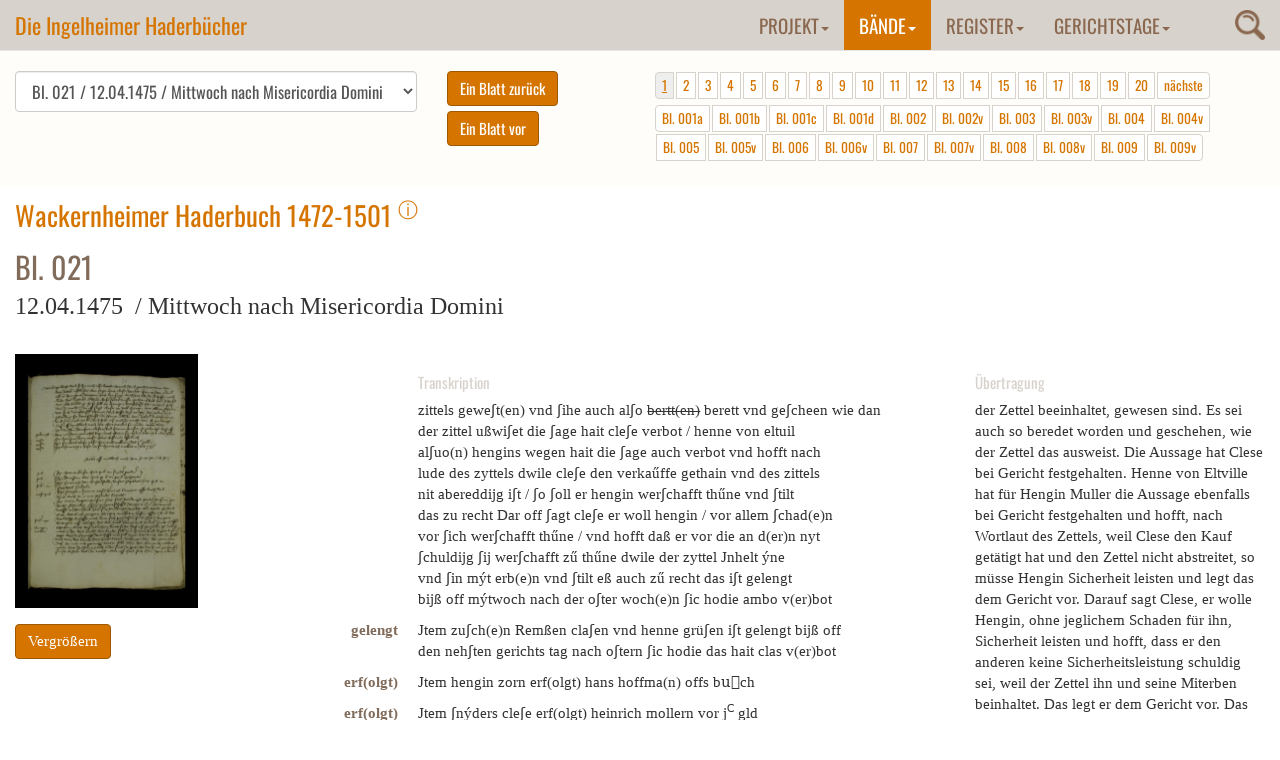

--- FILE ---
content_type: text/html; charset=utf-8
request_url: https://www.haderbuecher.de/baende/1472-1501-wackernheim/blatt/band-6-wa-1472-1501-bl-021/
body_size: 18274
content:
<!DOCTYPE html>
<html lang="de" dir="ltr">
<head>

<meta charset="utf-8">
<!-- 
	This website is powered by TYPO3 - inspiring people to share!
	TYPO3 is a free open source Content Management Framework initially created by Kasper Skaarhoj and licensed under GNU/GPL.
	TYPO3 is copyright 1998-2018 of Kasper Skaarhoj. Extensions are copyright of their respective owners.
	Information and contribution at https://typo3.org/
-->

<base href="https://www.haderbuecher.de/">

<title>1472-1501 Wackernheim: Ingelheimer Haderbücher</title>
<meta name="generator" content="TYPO3 CMS">


<link rel="stylesheet" type="text/css" href="typo3temp/Assets/daba94c3e7.css?1504277887" media="all">
<link rel="stylesheet" type="text/css" href="typo3conf/ext/slickcarousel/Resources/Public/Css/slick.min.css?1508237773" media="all">
<link rel="stylesheet" type="text/css" href="typo3conf/ext/js_paginate/Resources/Public/Css/Basic.css?1481547647" media="all">
<link rel="stylesheet" type="text/css" href="https://maxcdn.bootstrapcdn.com/bootstrap/3.3.7/css/bootstrap.min.css" media="all">
<link rel="stylesheet" type="text/css" href="fileadmin/Templates/css/custom.css?1666276930" media="all">
<link rel="stylesheet" type="text/css" href="fileadmin/Templates/css/haderbuecher.css?1504595740" media="all">
<link rel="stylesheet" type="text/css" href="fileadmin/Templates/css/magnify.css?1504595740" media="all">
<link rel="stylesheet" type="text/css" href="typo3conf/ext/nbhaderbuecherfrontend/Resources/Public/Css/jquery.dataTables.min.css?1505889974" media="all">
<link rel="stylesheet" type="text/css" href="typo3conf/ext/nbhaderbuecherfrontend/Resources/Public/Css/haderbuecher.css?1666276395" media="all">
<link rel="stylesheet" type="text/css" href="fileadmin/Templates/css/magnific-popup.css?1504595740" media="all">






<!-- Piwik -->
<script type="text/javascript">
  var _paq = _paq || [];
  /* tracker methods like "setCustomDimension" should be called before "trackPageView" */
  _paq.push(['disableCookies']);
  _paq.push(["setDomains", ["*.haderbuecher.de","*.haderbuecher.de"]]);
  _paq.push(['trackPageView']);
  _paq.push(['enableLinkTracking']);
  (function() {
    var u="//stats.regionalgeschichte.net/";
    _paq.push(['setTrackerUrl', u+'piwik.php']);
    _paq.push(['setSiteId', '18']);
    var d=document, g=d.createElement('script'), s=d.getElementsByTagName('script')[0];
    g.type='text/javascript'; g.async=true; g.defer=true; g.src=u+'piwik.js'; s.parentNode.insertBefore(g,s);
  })();
</script>
<!-- End Piwik Code -->
</head>
<body>
<nav class="navbar navbar-default navbar-fixed-top"> <div class="container-fluid"><div class="navbar-header"><button type="button" class="navbar-toggle collapsed" data-toggle="collapse" data-target="#navbar" aria-expanded="false" aria-controls="navbar"><span class="sr-only">Toggle navigation</span><span class="icon-bar"></span><span class="icon-bar"></span><span class="icon-bar"></span></button><a href="https://www.haderbuecher.de/" class="navbar-brand">Die Ingelheimer Haderbücher</a></div><div class="tx-indexedsearch-searchbox"><div class="searchtrigger"><img src="fileadmin/Templates/images/search.png" alt="Suche" /></div><form action="suche/" method="post" enctype="multipart/form-data" name="searchfield" id="searchfield">    <input name="tx_indexedsearch[_sections]" value="0" type="hidden" />
    <input value="0" name="tx_indexedsearch[pointer]" type="hidden" />
    <input value="0" name="tx_indexedsearch[ext]" type="hidden" />
    <input value="_" name="tx_indexedsearch[_freeIndexUid]" type="hidden" />
    <input name="tx_indexedsearch[sword_prev]" value="" type="hidden" />
    <input name="tx_indexedsearch[sword]" value="" type="text" class="tx-indexedsearch-searchbox-sword sword" />
    <input name="tx_indexedsearch[submit_button]" value="Suchen" class="tx-indexedsearch-searchbox-button submit btn btn-primary" type="submit"></form></div><div id="navbar" class="navbar-collapse collapse  navbar-right"> <ul class="nav navbar-nav"><li class="dropdown"><a href="projekt/gerichtsschreiber/" title="Projekt" class="dropdown-toggle" data-toggle="dropdown" role="button" aria-expanded="false">Projekt<b class="caret"></b></a><ul class="dropdown-menu"><li><a href="projekt/gerichtsschreiber/" title="Gerichtsschreiber">Gerichtsschreiber</a></li><li><a href="projekt/die-ingelheimer-gerichtsbuecher/" title="Die Ingelheimer Gerichtsbücher">Die Ingelheimer Gerichtsbücher</a></li><li><a href="projekt/projektbeschreibung/" title="Projektbeschreibung">Projektbeschreibung</a></li><li><a href="projekt/zur-geschichte-ingelheims-1387-1534/" title="Zur Geschichte Ingelheims 1387-1534">Zur Geschichte Ingelheims 1387-1534</a></li><li><a href="projekt/editionsrichtlinien/" title="Editionsrichtlinien">Editionsrichtlinien</a></li><li><a href="projekt/literatur/" title="Literatur">Literatur</a></li><li><a href="projekt/buchausgabe/" title="Buchausgabe">Buchausgabe</a></li></ul></li><li class="dropdown active"><a href="baende/1468-1485-nieder-ingelheim/" title="Bände" class="dropdown-toggle" data-toggle="dropdown" role="button" aria-expanded="false">Bände<b class="caret"></b></a><ul class="dropdown-menu"><li><a href="baende/1468-1485-nieder-ingelheim/" title="1468-1485 Nieder-Ingelheim">1468-1485 Nieder-Ingelheim</a></li><li class="active"><a href="baende/1472-1501-wackernheim/" title="1472-1501 Wackernheim">1472-1501 Wackernheim</a></li><li><a href="baende/1476-1485-ober-ingelheim/" title="1476-1485 Ober-Ingelheim">1476-1485 Ober-Ingelheim</a></li><li><a href="baende/1490-1502-gross-winternheim/" title="1490-1502 Großwinternheim">1490-1502 Großwinternheim</a></li><li><a href="baende/bd-5-gw-1490/1518-1529-ober-ingelheim/" title="1518-1529 Ober-Ingelheim">1518-1529 Ober-Ingelheim</a></li><li><a href="baende/1521-1530-nieder-ingelheim/" title="1521-1530 Nieder-Ingelheim">1521-1530 Nieder-Ingelheim</a></li></ul></li><li class="dropdown"><a href="register/a/" title="Register" class="dropdown-toggle" data-toggle="dropdown" role="button" aria-expanded="false">Register<b class="caret"></b></a><ul class="dropdown-menu"><li><a href="register/a/" title="A">A</a></li><li><a href="register/b/" title="B">B</a></li><li><a href="register/c/" title="C">C</a></li><li><a href="register/d/" title="D">D</a></li><li><a href="register/e/" title="E">E</a></li><li><a href="register/f/" title="F">F</a></li><li><a href="register/g/" title="G">G</a></li><li><a href="register/h/" title="H">H</a></li><li><a href="register/i/" title="I">I</a></li><li><a href="register/j/" title="J">J</a></li><li><a href="register/k/" title="K">K</a></li><li><a href="register/l/" title="L">L</a></li><li><a href="register/m/" title="M">M</a></li><li><a href="register/n/" title="N">N</a></li><li><a href="register/o/" title="O">O</a></li><li><a href="register/p/" title="P">P</a></li><li><a href="register/q/" title="Q">Q</a></li><li><a href="register/r/" title="R">R</a></li><li><a href="register/sa-sch/" title="Sa-Sch">Sa-Sch</a></li><li><a href="register/sci-sz/" title="Sci-Sz">Sci-Sz</a></li><li><a href="register/t/" title="T">T</a></li><li><a href="register/u/" title="U">U</a></li><li><a href="register/v/" title="V">V</a></li><li><a href="register/w/" title="W">W</a></li><li><a href="register/x/" title="X">X</a></li><li><a href="register/y/" title="Y">Y</a></li><li><a href="register/z/" title="Z">Z</a></li></ul></li><li class="dropdown"><a href="gerichtstage/gerichtstage-im-ingelheimer-grund/" title="Gerichtstage" class="dropdown-toggle" data-toggle="dropdown" role="button" aria-expanded="false">Gerichtstage<b class="caret"></b></a><ul class="dropdown-menu"><li><a href="gerichtstage/gerichtstage-im-ingelheimer-grund/" title="Gerichtstage im Ingelheimer Grund">Gerichtstage im Ingelheimer Grund</a></li><li><a href="gerichtstage/bemerkenswerte-gerichtsfaelle/" title="Bemerkenswerte Gerichtsfälle">Bemerkenswerte Gerichtsfälle</a></li></ul></li></ul> </div></div> </nav>

  
  <!--TYPO3SEARCH_begin-->
  
  <div class="container-fluid sectionfirst">
    
<div id="c366">
	


	
	<div class="nbhaderbuecher">
	















<!--TYPO3SEARCH_end--> 

<div class="row">
<div class="haderbuchcontrol col-md-12 col-sm-12">


		
	
	
	
	
	
	
	<div class="pagenavigation col-md-12 col-sm-12">
	
	
		<form>
			<div class="col-md-4" style="padding-left:0;">
			
				<select id="pageselect" class="form-control">
				
				 
				  
				  
				  
				  
				  	
				  			<option value="https://www.haderbuecher.de/baende/1472-1501-wackernheim/blatt/band-6-wa-1472-1501-bl-001/"> Bl. 001a / 15.01.1472 /  Mittwoch vor Anthonius</option>
				  		
		  
		  
				  	
				  
				  
				  
				  
				  	
				  			<option value="https://www.haderbuecher.de/baende/1472-1501-wackernheim/blatt/band-6-wa-1472-1501-bl-001b/"> Bl. 001b / 15.01.1472 /  Mittwoch vor Anthonius</option>
				  		
		  
		  
				  	
				  
				  
				  
				  
				  	
				  			<option value="https://www.haderbuecher.de/baende/1472-1501-wackernheim/blatt/band-6-wa-1472-1501-bl-001c/"> Bl. 001c / 15.01.1472 /  Mittwoch vor Anthonius</option>
				  		
		  
		  
				  	
				  
				  
				  
				  
				  	
				  			<option value="https://www.haderbuecher.de/baende/1472-1501-wackernheim/blatt/band-6-wa-1472-1501-bl-001d/"> Bl. 001d / 15.01.1472 /  Mittwoch vor Anthonius</option>
				  		
		  
		  
				  	
				  
				  
				  
				  
				  	
				  			<option value="https://www.haderbuecher.de/baende/1472-1501-wackernheim/blatt/band-6-wa-1472-1501-bl-002/"> Bl. 002 / 15.01.1472 /  Mittwoch vor Anthonius</option>
				  		
		  
		  
				  	
				  
				  
				  
				  
				  	
				  			<option value="https://www.haderbuecher.de/baende/1472-1501-wackernheim/blatt/band-6-wa-1472-1501-bl-002v/"> Bl. 002v / 29.01.1472 /  Mittwoch vor purificatio Marie</option>
				  		
		  
		  
				  	
				  
				  
				  
				  
				  	
				  			<option value="https://www.haderbuecher.de/baende/1472-1501-wackernheim/blatt/band-6-wa-1472-1501-bl-003/"> Bl. 003 / 26.02.1472 /  Mittwoch vor Reminiscere</option>
				  		
		  
		  
				  	
				  
				  
				  
				  
				  	
				  			<option value="https://www.haderbuecher.de/baende/1472-1501-wackernheim/blatt/band-6-wa-1472-1501-bl-003v/"> Bl. 003v / 08.04.1472 /  Mittwoch nach Quasi modo geniti</option>
				  		
		  
		  
				  	
				  
				  
				  
				  
				  	
				  			<option value="https://www.haderbuecher.de/baende/1472-1501-wackernheim/blatt/band-6-wa-1472-1501-bl-004/"> Bl. 004 / 04.11.1472 /  Mittwoch nach Allerheiligen</option>
				  		
		  
		  
				  	
				  
				  
				  
				  
				  	
				  			<option value="https://www.haderbuecher.de/baende/1472-1501-wackernheim/blatt/band-6-wa-1472-1501-bl-004v/"> Bl. 004v / 04.11.1472 /  Mittwoch nach Allerheiligen</option>
				  		
		  
		  
				  	
				  
				  
				  
				  
				  	
				  			<option value="https://www.haderbuecher.de/baende/1472-1501-wackernheim/blatt/band-6-wa-1472-1501-bl-005/"> Bl. 005 / 09.12.1472 /  Mittwoch nach conceptio Marie</option>
				  		
		  
		  
				  	
				  
				  
				  
				  
				  	
				  			<option value="https://www.haderbuecher.de/baende/1472-1501-wackernheim/blatt/band-6-wa-1472-1501-bl-005v/"> Bl. 005v / 27.01.1473 /  Mittwoch nach conversio Pauli</option>
				  		
		  
		  
				  	
				  
				  
				  
				  
				  	
				  			<option value="https://www.haderbuecher.de/baende/1472-1501-wackernheim/blatt/band-6-wa-1472-1501-bl-006/"> Bl. 006 / 27.01.1473 /  Mittwoch nach conversio Pauli</option>
				  		
		  
		  
				  	
				  
				  
				  
				  
				  	
				  			<option value="https://www.haderbuecher.de/baende/1472-1501-wackernheim/blatt/band-6-wa-1472-1501-bl-006v/"> Bl. 006v / 05.05.1473 /  Mittwoch nach misericordia domini</option>
				  		
		  
		  
				  	
				  
				  
				  
				  
				  	
				  			<option value="https://www.haderbuecher.de/baende/1472-1501-wackernheim/blatt/band-6-wa-1472-1501-bl-007/"> Bl. 007 / 28.07.1473 /  Mittwoch nach Jacobi</option>
				  		
		  
		  
				  	
				  
				  
				  
				  
				  	
				  			<option value="https://www.haderbuecher.de/baende/1472-1501-wackernheim/blatt/band-6-wa-1472-1501-bl-007v/"> Bl. 007v / 28.07.1473 /  Mittwoch nach Jacobi</option>
				  		
		  
		  
				  	
				  
				  
				  
				  
				  	
				  			<option value="https://www.haderbuecher.de/baende/1472-1501-wackernheim/blatt/band-6-wa-1472-1501-bl-008/"> Bl. 008 / 18.08.1473 /  Mittwoch nach assumptio Marie</option>
				  		
		  
		  
				  	
				  
				  
				  
				  
				  	
				  			<option value="https://www.haderbuecher.de/baende/1472-1501-wackernheim/blatt/band-6-wa-1472-1501-bl-008v/"> Bl. 008v / 06.10.1473 /  Mittwoch nach Dionysius</option>
				  		
		  
		  
				  	
				  
				  
				  
				  
				  	
				  			<option value="https://www.haderbuecher.de/baende/1472-1501-wackernheim/blatt/band-6-wa-1472-1501-bl-009/"> Bl. 009 / 04.11.1473 /  Mittwoch nach Allerheiligen</option>
				  		
		  
		  
				  	
				  
				  
				  
				  
				  	
				  			<option value="https://www.haderbuecher.de/baende/1472-1501-wackernheim/blatt/band-6-wa-1472-1501-bl-009v/"> Bl. 009v / 04.11.1473 /  Mittwoch nach Allerheiligen</option>
				  		
		  
		  
				  	
				  
				  
				  
				  
				  	
				  			<option value="https://www.haderbuecher.de/baende/1472-1501-wackernheim/blatt/band-6-wa-1472-1501-bl-010/"> Bl. 010 / 01.12.1473 /  Mittwoch nach Andree</option>
				  		
		  
		  
				  	
				  
				  
				  
				  
				  	
				  			<option value="https://www.haderbuecher.de/baende/1472-1501-wackernheim/blatt/band-6-wa-1472-1501-bl-010v/"> Bl. 010v / 01.12.1473 /  Mittwoch nach Andree</option>
				  		
		  
		  
				  	
				  
				  
				  
				  
				  	
				  			<option value="https://www.haderbuecher.de/baende/1472-1501-wackernheim/blatt/band-6-wa-1472-1501-bl-011/"> Bl. 011 / 26.01.1474 /  Mittwoch nach conversio Pauli</option>
				  		
		  
		  
				  	
				  
				  
				  
				  
				  	
				  			<option value="https://www.haderbuecher.de/baende/1472-1501-wackernheim/blatt/band-6-wa-1472-1501-bl-011v/"> Bl. 011v / 26.01.1474 /  Mittwoch nach conversio Pauli</option>
				  		
		  
		  
				  	
				  
				  
				  
				  
				  	
				  			<option value="https://www.haderbuecher.de/baende/1472-1501-wackernheim/blatt/band-6-wa-1472-1501-bl-012/"> Bl. 012 / 09.03.1474 /  Mittwoch nach Reminiscere</option>
				  		
		  
		  
				  	
				  
				  
				  
				  
				  	
				  			<option value="https://www.haderbuecher.de/baende/1472-1501-wackernheim/blatt/band-6-wa-1472-1501-bl-012v/"> Bl. 012v / 09.03.1474 /  Mittwoch nach Reminiscere</option>
				  		
		  
		  
				  	
				  
				  
				  
				  
				  	
				  			<option value="https://www.haderbuecher.de/baende/1472-1501-wackernheim/blatt/band-6-wa-1472-1501-bl-013/"> Bl. 013 / 14.03.1474 /  Montag nach Occuli</option>
				  		
		  
		  
				  	
				  
				  
				  
				  
				  	
				  			<option value="https://www.haderbuecher.de/baende/1472-1501-wackernheim/blatt/band-6-wa-1472-1501-bl-013v/"> Bl. 013v / 23.03.1474 /  Mittwoch nach Letare</option>
				  		
		  
		  
				  	
				  
				  
				  
				  
				  	
				  			<option value="https://www.haderbuecher.de/baende/1472-1501-wackernheim/blatt/band-6-wa-1472-1501-bl-014/"> Bl. 014 / 04.05.1474 /  Mittwoch nach dem Kreuztag</option>
				  		
		  
		  
				  	
				  
				  
				  
				  
				  	
				  			<option value="https://www.haderbuecher.de/baende/1472-1501-wackernheim/blatt/band-6-wa-1472-1501-bl-014v/"> Bl. 014v / 04.05.1474 /  Mittwoch nach dem Kreuztag</option>
				  		
		  
		  
				  	
				  
				  
				  
				  
				  	
				  			<option value="https://www.haderbuecher.de/baende/1472-1501-wackernheim/blatt/band-6-wa-1472-1501-bl-015/"> Bl. 015 / 18.05.1474 /  Mittwoch nach Vocem Jocunditatis</option>
				  		
		  
		  
				  	
				  
				  
				  
				  
				  	
				  			<option value="https://www.haderbuecher.de/baende/1472-1501-wackernheim/blatt/band-6-wa-1472-1501-bl-015v/"> Bl. 015v / 01.06.1474 /  Mittwoch nach Pfingsten</option>
				  		
		  
		  
				  	
				  
				  
				  
				  
				  	
				  			<option value="https://www.haderbuecher.de/baende/1472-1501-wackernheim/blatt/band-6-wa-1472-1501-bl-016/"> Bl. 016 / 22.06.1474 /  Mittwoch nach St. Alban</option>
				  		
		  
		  
				  	
				  
				  
				  
				  
				  	
				  			<option value="https://www.haderbuecher.de/baende/1472-1501-wackernheim/blatt/band-6-wa-1472-1501-bl-016v/"> Bl. 016v / 22.06.1474 /  Mittwoch nach St. Alban</option>
				  		
		  
		  
				  	
				  
				  
				  
				  
				  	
				  			<option value="https://www.haderbuecher.de/baende/1472-1501-wackernheim/blatt/band-6-wa-1472-1501-bl-017/"> Bl. 017 / 31.08.1474 /  Mittwoch nach Johanstag als er enthauptet ward</option>
				  		
		  
		  
				  	
				  
				  
				  
				  
				  	
				  			<option value="https://www.haderbuecher.de/baende/1472-1501-wackernheim/blatt/band-6-wa-1472-1501-bl-017v/"> Bl. 017v / 26.10.1474 /  Mittwoch nach Simonis und Jude</option>
				  		
		  
		  
				  	
				  
				  
				  
				  
				  	
				  			<option value="https://www.haderbuecher.de/baende/1472-1501-wackernheim/blatt/band-6-wa-1472-1501-bl-018/"> Bl. 018 / 26.10.1474 /  Mittwoch nach Simonis und Jude</option>
				  		
		  
		  
				  	
				  
				  
				  
				  
				  	
				  			<option value="https://www.haderbuecher.de/baende/1472-1501-wackernheim/blatt/band-6-wa-1472-1501-bl-018v/"> Bl. 018v / 26.10.1474 /  Mittwoch nach Simonis und Jude</option>
				  		
		  
		  
				  	
				  
				  
				  
				  
				  	
				  			<option value="https://www.haderbuecher.de/baende/1472-1501-wackernheim/blatt/band-6-wa-1472-1501-bl-019/"> Bl. 019 / 25.01.1475 /  Mittwoch nach dem Paulstag Bekehrung</option>
				  		
		  
		  
				  	
				  
				  
				  
				  
				  	
				  			<option value="https://www.haderbuecher.de/baende/1472-1501-wackernheim/blatt/band-6-wa-1472-1501-bl-019v/"> Bl. 019v / 13.02.1475 /  Montag nach Invocavit</option>
				  		
		  
		  
				  	
				  
				  
				  
				  
				  	
				  			<option value="https://www.haderbuecher.de/baende/1472-1501-wackernheim/blatt/band-6-wa-1472-1501-bl-020/"> Bl. 020 / 13.02.1475 /  Montag nach Invocavit</option>
				  		
		  
		  
				  	
				  
				  
				  
				  
				  	
				  			<option value="https://www.haderbuecher.de/baende/1472-1501-wackernheim/blatt/band-6-wa-1472-1501-bl-020v/"> Bl. 020v / 01.03.1475 /  Mittwoch nach Occuli</option>
				  		
		  
		  
				  	
				  
				  
				  
				  
				  	
				  			<option selected="selected"  value="https://www.haderbuecher.de/baende/1472-1501-wackernheim/blatt/band-6-wa-1472-1501-bl-021/"> Bl. 021 / 12.04.1475 / Mittwoch nach Misericordia Domini</option>
				  		
		  
		  
				  	
				  
				  
				  
				  
				  	
				  			<option value="https://www.haderbuecher.de/baende/1472-1501-wackernheim/blatt/band-6-wa-1472-1501-bl-021v/"> Bl. 021v / 26.04.1475 /  Mittwoch nach Cantate</option>
				  		
		  
		  
				  	
				  
				  
				  
				  
				  	
				  			<option value="https://www.haderbuecher.de/baende/1472-1501-wackernheim/blatt/band-6-wa-1472-1501-bl-022/"> Bl. 022 / 07.06.1475 /  Mittwoch nach Bonifatius</option>
				  		
		  
		  
				  	
				  
				  
				  
				  
				  	
				  			<option value="https://www.haderbuecher.de/baende/1472-1501-wackernheim/blatt/band-6-wa-1472-1501-bl-022v/"> Bl. 022v / 07.06.1475 /  Mittwoch nach Bonifatius</option>
				  		
		  
		  
				  	
				  
				  
				  
				  
				  	
				  			<option value="https://www.haderbuecher.de/baende/1472-1501-wackernheim/blatt/band-6-wa-1472-1501-bl-023/"> Bl. 023 / 07.06.1475 /  Mittwoch nach Bonifatius</option>
				  		
		  
		  
				  	
				  
				  
				  
				  
				  	
				  			<option value="https://www.haderbuecher.de/baende/1472-1501-wackernheim/blatt/band-6-wa-1472-1501-bl-023v/"> Bl. 023v / 21.06.1475 /  Mittwoch Albanstag</option>
				  		
		  
		  
				  	
				  
				  
				  
				  
				  	
				  			<option value="https://www.haderbuecher.de/baende/1472-1501-wackernheim/blatt/band-6-wa-1472-1501-bl-024/"> Bl. 024 / 07.02.1476 /  Mittwoch nach dem Frauentag der Reinigung</option>
				  		
		  
		  
				  	
				  
				  
				  
				  
				  	
				  			<option value="https://www.haderbuecher.de/baende/1472-1501-wackernheim/blatt/band-6-wa-1472-1501-bl-024v/"> Bl. 024v / 07.02.1476 /  Mittwoch nach dem Frauentag der Reinigung</option>
				  		
		  
		  
				  	
				  
				  
				  
				  
				  	
				  			<option value="https://www.haderbuecher.de/baende/1472-1501-wackernheim/blatt/band-6-wa-1472-1501-bl-025/"> Bl. 025 / 07.02.1476 /  Mittwoch nach dem Frauentag der Reinigung</option>
				  		
		  
		  
				  	
				  
				  
				  
				  
				  	
				  			<option value="https://www.haderbuecher.de/baende/1472-1501-wackernheim/blatt/band-6-wa-1472-1501-bl-025v/"> Bl. 025v / 22.01.1477 /  Mittwoch vor dem Paulstag der Bekehrung</option>
				  		
		  
		  
				  	
				  
				  
				  
				  
				  	
				  			<option value="https://www.haderbuecher.de/baende/1472-1501-wackernheim/blatt/band-6-wa-1472-1501-bl-026/"> Bl. 026 / 22.01.1477 /  Mittwoch vor dem Paulstag der Bekehrung</option>
				  		
		  
		  
				  	
				  
				  
				  
				  
				  	
				  			<option value="https://www.haderbuecher.de/baende/1472-1501-wackernheim/blatt/band-6-wa-1472-1501-bl-026v/"> Bl. 026v / 04.02.1478 /  Mittwoch vor Appolonie</option>
				  		
		  
		  
				  	
				  
				  
				  
				  
				  	
				  			<option value="https://www.haderbuecher.de/baende/1472-1501-wackernheim/blatt/band-6-wa-1472-1501-bl-027/"> Bl. 027 / 04.02.1478 /  Mittwoch vor Appolonie</option>
				  		
		  
		  
				  	
				  
				  
				  
				  
				  	
				  			<option value="https://www.haderbuecher.de/baende/1472-1501-wackernheim/blatt/band-6-wa-1472-1501-bl-027v/"> Bl. 027v / 31.05.1480 /  Mittwoch nach Trinitatis</option>
				  		
		  
		  
				  	
				  
				  
				  
				  
				  	
				  			<option value="https://www.haderbuecher.de/baende/1472-1501-wackernheim/blatt/band-6-wa-1472-1501-bl-028/"> Bl. 028 / 08.02.1480 /  Mittwoch nach Dorothee</option>
				  		
		  
		  
				  	
				  
				  
				  
				  
				  	
				  			<option value="https://www.haderbuecher.de/baende/1472-1501-wackernheim/blatt/band-6-wa-1472-1501-bl-028v/"> Bl. 028v / 01.06.1485 /  Mittwoch nach Trinitatis</option>
				  		
		  
		  
				  	
				  
				  
				  
				  
				  	
				  			<option value="https://www.haderbuecher.de/baende/1472-1501-wackernheim/blatt/band-6-wa-1472-1501-bl-028va/"> Bl. 028va / 01.06.1485 /  Mittwoch nach Trinitatis</option>
				  		
		  
		  
				  	
				  
				  
				  
				  
				  	
				  			<option value="https://www.haderbuecher.de/baende/1472-1501-wackernheim/blatt/band-6-wa-1472-1501-bl-029/"> Bl. 029 / 19.04.1486 /  Mittwoch nach Jubilate</option>
				  		
		  
		  
				  	
				  
				  
				  
				  
				  	
				  			<option value="https://www.haderbuecher.de/baende/1472-1501-wackernheim/blatt/band-6-wa-1472-1501-bl-029v/"> Bl. 029v / 24.05.1486 /  Mittwoch nach Trinitatis</option>
				  		
		  
		  
				  	
				  
				  
				  
				  
				  	
				  			<option value="https://www.haderbuecher.de/baende/1472-1501-wackernheim/blatt/band-6-wa-1472-1501-bl-030/"> Bl. 030 / 13.12.1486 /  Mittwoch nach Nicolai</option>
				  		
		  
		  
				  	
				  
				  
				  
				  
				  	
				  			<option value="https://www.haderbuecher.de/baende/1472-1501-wackernheim/blatt/band-6-wa-1472-1501-bl-030v/"> Bl. 030v / 13.12.1486 /  Mittwoch nach Nicolai</option>
				  		
		  
		  
				  	
				  
				  
				  
				  
				  	
				  			<option value="https://www.haderbuecher.de/baende/1472-1501-wackernheim/blatt/band-6-wa-1472-1501-bl-031/"> Bl. 031 / 07.02.1487 /  Mittwoch nach Dorothee</option>
				  		
		  
		  
				  	
				  
				  
				  
				  
				  	
				  			<option value="https://www.haderbuecher.de/baende/1472-1501-wackernheim/blatt/band-6-wa-1472-1501-bl-031v/"> Bl. 031v / 30.04.1488 /  Mittwoch nach Jubilate</option>
				  		
		  
		  
				  	
				  
				  
				  
				  
				  	
				  			<option value="https://www.haderbuecher.de/baende/1472-1501-wackernheim/blatt/band-6-wa-1472-1501-bl-032/"> Bl. 032 / 04.06.1488 /  Mittwoch vor Corporis Christi</option>
				  		
		  
		  
				  	
				  
				  
				  
				  
				  	
				  			<option value="https://www.haderbuecher.de/baende/1472-1501-wackernheim/blatt/band-6-wa-1472-1501-bl-032v/"> Bl. 032v / 04.06.1488 /  Mittwoch vor Corporis Christi</option>
				  		
		  
		  
				  	
				  
				  
				  
				  
				  	
				  			<option value="https://www.haderbuecher.de/baende/1472-1501-wackernheim/blatt/band-6-wa-1472-1501-bl-033/"> Bl. 033 / 04.06.1488 /  Mittwoch vor Corporis Christi</option>
				  		
		  
		  
				  	
				  
				  
				  
				  
				  	
				  			<option value="https://www.haderbuecher.de/baende/1472-1501-wackernheim/blatt/band-6-wa-1472-1501-bl-033v/"> Bl. 033v / 04.06.1488 /  Mittwoch vor Corporis Christi</option>
				  		
		  
		  
				  	
				  
				  
				  
				  
				  	
				  			<option value="https://www.haderbuecher.de/baende/1472-1501-wackernheim/blatt/band-6-wa-1472-1501-bl-034/"> Bl. 034 / 22.06.1474 /  Mittwoch nach dem Albanstag</option>
				  		
		  
		  
				  	
				  
				  
				  
				  
				  	
				  			<option value="https://www.haderbuecher.de/baende/1472-1501-wackernheim/blatt/band-6-wa-1472-1501-bl-034v/"> Bl. 034v / 05.07.1475 /  Mittwoch nach dem Paulstag Bekehrung</option>
				  		
		  
		  
				  	
				  
				  
				  
				  
				  	
				  			<option value="https://www.haderbuecher.de/baende/1472-1501-wackernheim/blatt/band-6-wa-1472-1501-bl-035/"> Bl. 035 / 26.04.1475 /  Mittwoch nach Cantate</option>
				  		
		  
		  
				  	
				  
				  
				  
				  
				  	
				  			<option value="https://www.haderbuecher.de/baende/1472-1501-wackernheim/blatt/band-6-wa-1472-1501-bl-035v/"> Bl. 035v / 07.06.1475 /  Mittwoch nach Bonifatius</option>
				  		
		  
		  
				  	
				  
				  
				  
				  
				  	
				  			<option value="https://www.haderbuecher.de/baende/1472-1501-wackernheim/blatt/band-6-wa-1472-1501-bl-036/"> Bl. 036 / 28.06.1475 /  Mittwoch nach dem Albanstag</option>
				  		
		  
		  
				  	
				  
				  
				  
				  
				  	
				  			<option value="https://www.haderbuecher.de/baende/1472-1501-wackernheim/blatt/band-6-wa-1472-1501-bl-036v/"> Bl. 036v / 31.05.1480 /  Mittwoch nach Trinitatis</option>
				  		
		  
		  
				  	
				  
				  
				  
				  
				  	
				  			<option value="https://www.haderbuecher.de/baende/1472-1501-wackernheim/blatt/band-6-wa-1472-1501-bl-037/"> Bl. 037 / 22.08.1481 /  Mittwoch nach Bonifatius</option>
				  		
		  
		  
				  	
				  
				  
				  
				  
				  	
				  			<option value="https://www.haderbuecher.de/baende/1472-1501-wackernheim/blatt/band-6-wa-1472-1501-bl-037v/"> Bl. 037v / 22.08.1481 /  Mittwoch nach Bonifatius</option>
				  		
		  
		  
				  	
				  
				  
				  
				  
				  	
				  			<option value="https://www.haderbuecher.de/baende/1472-1501-wackernheim/blatt/band-6-wa-1472-1501-bl-038/"> Bl. 038 / 22.08.1481 /  Mittwoch nach Corpus Christi</option>
				  		
		  
		  
				  	
				  
				  
				  
				  
				  	
				  			<option value="https://www.haderbuecher.de/baende/1472-1501-wackernheim/blatt/band-6-wa-1472-1501-bl-038v/"> Bl. 038v / 22.08.1481 /  Mittwoch nach Bonifatius</option>
				  		
		  
		  
				  	
				  
				  
				  
				  
				  	
				  			<option value="https://www.haderbuecher.de/baende/1472-1501-wackernheim/blatt/band-6-wa-1472-1501-bl-039/"> Bl. 039 / 26.05.1490 /  Mittwoch nach Exaudi</option>
				  		
		  
		  
				  	
				  
				  
				  
				  
				  	
				  			<option value="https://www.haderbuecher.de/baende/1472-1501-wackernheim/blatt/band-6-wa-1472-1501-bl-039v/"> Bl. 039v / 05.03.1488 /  Mittwoch nach Reminiscere</option>
				  		
		  
		  
				  	
				  
				  
				  
				  
				  	
				  			<option value="https://www.haderbuecher.de/baende/1472-1501-wackernheim/blatt/band-6-wa-1472-1501-bl-040/"> Bl. 040 / 05.11.1488 /  Mittwoch nach Allerheiligen</option>
				  		
		  
		  
				  	
				  
				  
				  
				  
				  	
				  			<option value="https://www.haderbuecher.de/baende/1472-1501-wackernheim/blatt/band-6-wa-1472-1501-bl-040v/"> Bl. 040v / 05.11.1488 /  Mittwoch nach Allerheiligen</option>
				  		
		  
		  
				  	
				  
				  
				  
				  
				  	
				  			<option value="https://www.haderbuecher.de/baende/1472-1501-wackernheim/blatt/band-6-wa-1472-1501-bl-041/"> Bl. 041 / 02.09.1489 /  Mittwoch nach Egidientag</option>
				  		
		  
		  
				  	
				  
				  
				  
				  
				  	
				  			<option value="https://www.haderbuecher.de/baende/1472-1501-wackernheim/blatt/band-6-wa-1472-1501-bl-041v/"> Bl. 041v / 02.09.1489 /  Mittwoch nach Egidientag</option>
				  		
		  
		  
				  	
				  
				  
				  
				  
				  	
				  			<option value="https://www.haderbuecher.de/baende/1472-1501-wackernheim/blatt/band-6-wa-1472-1501-bl-042/"> Bl. 042 / 14.10.1489 /  Mittwoch nach Cypriani</option>
				  		
		  
		  
				  	
				  
				  
				  
				  
				  	
				  			<option value="https://www.haderbuecher.de/baende/1472-1501-wackernheim/blatt/band-6-wa-1472-1501-bl-042v/"> Bl. 042v / 07.07.1490 /  Mittwoch nach Galli</option>
				  		
		  
		  
				  	
				  
				  
				  
				  
				  	
				  			<option value="https://www.haderbuecher.de/baende/1472-1501-wackernheim/blatt/band-6-wa-1472-1501-bl-043/"> Bl. 043 / 14.12.1491 /  Mittwoch nach dem Frauentag conceptionis</option>
				  		
		  
		  
				  	
				  
				  
				  
				  
				  	
				  			<option value="https://www.haderbuecher.de/baende/1472-1501-wackernheim/blatt/band-6-wa-1472-1501-bl-043v/"> Bl. 043v / 14.12.1491 /  Mittwoch nach dem Frauentag conceptionis</option>
				  		
		  
		  
				  	
				  
				  
				  
				  
				  	
				  			<option value="https://www.haderbuecher.de/baende/1472-1501-wackernheim/blatt/band-6-wa-1472-1501-bl-044/"> Bl. 044 / 14.12.1491 /  Mittwoch nach dem Frauentag conceptionis</option>
				  		
		  
		  
				  	
				  
				  
				  
				  
				  	
				  			<option value="https://www.haderbuecher.de/baende/1472-1501-wackernheim/blatt/band-6-wa-1472-1501-bl-044v/"> Bl. 044v / 25.01.1492 /  Mittwoch am Paulstag der Bekehrung</option>
				  		
		  
		  
				  	
				  
				  
				  
				  
				  	
				  			<option value="https://www.haderbuecher.de/baende/1472-1501-wackernheim/blatt/band-6-wa-1472-1501-bl-045/"> Bl. 045 / 25.01.1492 /  Mittwoch am Paulstag der Bekehrung</option>
				  		
		  
		  
				  	
				  
				  
				  
				  
				  	
				  			<option value="https://www.haderbuecher.de/baende/1472-1501-wackernheim/blatt/band-6-wa-1472-1501-bl-045v/"> Bl. 045v / 25.01.1492 /  Mittwoch am Paulstag der Bekehrung</option>
				  		
		  
		  
				  	
				  
				  
				  
				  
				  	
				  			<option value="https://www.haderbuecher.de/baende/1472-1501-wackernheim/blatt/band-6-wa-1472-1501-bl-046/"> Bl. 046 / 25.01.1492 /  Mittwoch am Paulstag der Bekehrung</option>
				  		
		  
		  
				  	
				  
				  
				  
				  
				  	
				  			<option value="https://www.haderbuecher.de/baende/1472-1501-wackernheim/blatt/band-6-wa-1472-1501-bl-046v/"> Bl. 046v / 11.04.1492 /  Mittwoch nach Judica</option>
				  		
		  
		  
				  	
				  
				  
				  
				  
				  	
				  			<option value="https://www.haderbuecher.de/baende/1472-1501-wackernheim/blatt/band-6-wa-1472-1501-bl-047/"> Bl. 047 / 11.04.1492 /  Mittwoch nach Judica</option>
				  		
		  
		  
				  	
				  
				  
				  
				  
				  	
				  			<option value="https://www.haderbuecher.de/baende/1472-1501-wackernheim/blatt/band-6-wa-1472-1501-bl-047v/"> Bl. 047v / 11.04.1492 /  Mittwoch nach Judica</option>
				  		
		  
		  
				  	
				  
				  
				  
				  
				  	
				  			<option value="https://www.haderbuecher.de/baende/1472-1501-wackernheim/blatt/band-6-wa-1472-1501-bl-048/"> Bl. 048 / 16.05.1492 /  Mittwoch nach Jubilate</option>
				  		
		  
		  
				  	
				  
				  
				  
				  
				  	
				  			<option value="https://www.haderbuecher.de/baende/1472-1501-wackernheim/blatt/band-6-wa-1472-1501-bl-048v/"> Bl. 048v / 16.05.1492 /  Mittwoch nach Jubilate</option>
				  		
		  
		  
				  	
				  
				  
				  
				  
				  	
				  			<option value="https://www.haderbuecher.de/baende/1472-1501-wackernheim/blatt/band-6-wa-1472-1501-bl-049/"> Bl. 049 / 16.05.1492 /  Mittwoch nach Jubilate</option>
				  		
		  
		  
				  	
				  
				  
				  
				  
				  	
				  			<option value="https://www.haderbuecher.de/baende/1472-1501-wackernheim/blatt/band-6-wa-1472-1501-bl-049v/"> Bl. 049v / 08.08.1492 /  Mittwoch nach Vincula Petri</option>
				  		
		  
		  
				  	
				  
				  
				  
				  
				  	
				  			<option value="https://www.haderbuecher.de/baende/1472-1501-wackernheim/blatt/band-6-wa-1472-1501-bl-050/"> Bl. 050 / 08.08.1492 /  Mittwoch nach Vincula Petri</option>
				  		
		  
		  
				  	
				  
				  
				  
				  
				  	
				  			<option value="https://www.haderbuecher.de/baende/1472-1501-wackernheim/blatt/band-6-wa-1472-1501-bl-050v/"> Bl. 050v / 08.08.1492 /  Mittwoch nach Vincula Petri</option>
				  		
		  
		  
				  	
				  
				  
				  
				  
				  	
				  			<option value="https://www.haderbuecher.de/baende/1472-1501-wackernheim/blatt/band-6-wa-1472-1501-bl-050va/"> Bl. 050va / 08.08.1492 /  Mittwoch nach Vincula Petri</option>
				  		
		  
		  
				  	
				  
				  
				  
				  
				  	
				  			<option value="https://www.haderbuecher.de/baende/1472-1501-wackernheim/blatt/band-6-wa-1472-1501-bl-050vb/"> Bl. 050vb / 08.08.1492 /  Mittwoch nach Vincula Petri</option>
				  		
		  
		  
				  	
				  
				  
				  
				  
				  	
				  			<option value="https://www.haderbuecher.de/baende/1472-1501-wackernheim/blatt/band-6-wa-1472-1501-bl-051/"> Bl. 051 / 05.09.1492 /  Mittwoch nach Egidii</option>
				  		
		  
		  
				  	
				  
				  
				  
				  
				  	
				  			<option value="https://www.haderbuecher.de/baende/1472-1501-wackernheim/blatt/band-6-wa-1472-1501-bl-051v/"> Bl. 051v / 05.09.1492 /  Mittwoch nach Egidii</option>
				  		
		  
		  
				  	
				  
				  
				  
				  
				  	
				  			<option value="https://www.haderbuecher.de/baende/1472-1501-wackernheim/blatt/band-6-wa-1472-1501-bl-52/"> Bl. 052 / 05.09.1492 /  Mittwoch nach Egidii</option>
				  		
		  
		  
				  	
				  
				  
				  
				  
				  	
				  			<option value="https://www.haderbuecher.de/baende/1472-1501-wackernheim/blatt/band-6-wa-1472-1501-bl-52v/"> Bl. 052v / 05.09.1492 /  Mittwoch nach Egidii</option>
				  		
		  
		  
				  	
				  
				  
				  
				  
				  	
				  			<option value="https://www.haderbuecher.de/baende/1472-1501-wackernheim/blatt/band-6-wa-1472-1501-bl-53/"> Bl. 053 / 14.11.1492 /  Mittwoch nach Briccii</option>
				  		
		  
		  
				  	
				  
				  
				  
				  
				  	
				  			<option value="https://www.haderbuecher.de/baende/1472-1501-wackernheim/blatt/band-6-wa-1472-1501-bl-53v/"> Bl. 053v / 14.11.1492 /  Mittwoch nach Briccii</option>
				  		
		  
		  
				  	
				  
				  
				  
				  
				  	
				  			<option value="https://www.haderbuecher.de/baende/1472-1501-wackernheim/blatt/band-6-wa-1472-1501-bl-54/"> Bl. 054 / 14.11.1492 /  Mittwoch nach Briccii</option>
				  		
		  
		  
				  	
				  
				  
				  
				  
				  	
				  			<option value="https://www.haderbuecher.de/baende/1472-1501-wackernheim/blatt/band-5-gw-1490-1501-bl-54v/"> Bl. 054v / 23.01.1493 /  Mittwoch nach Sebastianus</option>
				  		
		  
		  
				  	
				  
				  
				  
				  
				  	
				  			<option value="https://www.haderbuecher.de/baende/1472-1501-wackernheim/blatt/band-6-wa-1472-1501-bl-55/"> Bl. 055 / 23.01.1493 /  Mittwoch nach Sebastianus</option>
				  		
		  
		  
				  	
				  
				  
				  
				  
				  	
				  			<option value="https://www.haderbuecher.de/baende/1472-1501-wackernheim/blatt/band-6-wa-1472-1501-bl-55v/"> Bl. 055v / 23.01.1493 /  Mittwoch nach Sebastianus</option>
				  		
		  
		  
				  	
				  
				  
				  
				  
				  	
				  			<option value="https://www.haderbuecher.de/baende/1472-1501-wackernheim/blatt/band-6-wa-1472-1501-bl-56/"> Bl. 056 / 23.01.1493 /  Mittwoch nach Sebastianus</option>
				  		
		  
		  
				  	
				  
				  
				  
				  
				  	
				  			<option value="https://www.haderbuecher.de/baende/1472-1501-wackernheim/blatt/band-6-wa-1472-1501-bl-56v/"> Bl. 056v / 23.01.1493 /  Mittwoch nach Sebastianus</option>
				  		
		  
		  
				  	
				  
				  
				  
				  
				  	
				  			<option value="https://www.haderbuecher.de/baende/1472-1501-wackernheim/blatt/band-6-wa-1472-1501-bl-57/"> Bl. 057 / 23.01.1493 /  Mittwoch nach Sebastianus</option>
				  		
		  
		  
				  	
				  
				  
				  
				  
				  	
				  			<option value="https://www.haderbuecher.de/baende/1472-1501-wackernheim/blatt/band-6-wa-1472-1501-bl-57v/"> Bl. 057v / 13.03.1493 /  Mittoch nach Tag des Papstes Gregor</option>
				  		
		  
		  
				  	
				  
				  
				  
				  
				  	
				  			<option value="https://www.haderbuecher.de/baende/1472-1501-wackernheim/blatt/band-6-wa-1472-1501-bl-58/"> Bl. 058 / 13.03.1493 /  Mittoch nach Tag des Papstes Gregor</option>
				  		
		  
		  
				  	
				  
				  
				  
				  
				  	
				  			<option value="https://www.haderbuecher.de/baende/1472-1501-wackernheim/blatt/band-6-wa-1472-1501-bl-58v/"> Bl. 058v / 13.03.1493 /  Mittoch nach Tag des Papstes Gregor</option>
				  		
		  
		  
				  	
				  
				  
				  
				  
				  	
				  			<option value="https://www.haderbuecher.de/baende/1472-1501-wackernheim/blatt/band-6-wa-1472-1501-bl-59/"> Bl. 059 / 13.03.1493 /  Mittoch nach Tag des Papstes Gregor</option>
				  		
		  
		  
				  	
				  
				  
				  
				  
				  	
				  			<option value="https://www.haderbuecher.de/baende/1472-1501-wackernheim/blatt/band-6-wa-1472-1501-bl-59v/"> Bl. 059v / 24.04.1493 /  Mittwoch nach Misericordia domini</option>
				  		
		  
		  
				  	
				  
				  
				  
				  
				  	
				  			<option value="https://www.haderbuecher.de/baende/1472-1501-wackernheim/blatt/band-6-wa-1472-1501-bl-60/"> Bl. 060 / 24.04.1493 /  Mittwoch nach Misericordia domini</option>
				  		
		  
		  
				  	
				  
				  
				  
				  
				  	
				  			<option value="https://www.haderbuecher.de/baende/1472-1501-wackernheim/blatt/band-6-wa-1472-1501-bl-60v/"> Bl. 060v / 07.08.1493 /  Mittwoch nach Sixtus</option>
				  		
		  
		  
				  	
				  
				  
				  
				  
				  	
				  			<option value="https://www.haderbuecher.de/baende/1472-1501-wackernheim/blatt/band-6-wa-1472-1501-bl-61/"> Bl. 061 / 07.08.1493 /  Mittwoch nach Sixtus</option>
				  		
		  
		  
				  	
				  
				  
				  
				  
				  	
				  			<option value="https://www.haderbuecher.de/baende/1472-1501-wackernheim/blatt/band-6-wa-1472-1501-bl-61v/"> Bl. 061v / 02.10.1493 /  Mittwoch nach Michaelis</option>
				  		
		  
		  
				  	
				  
				  
				  
				  
				  	
				  			<option value="https://www.haderbuecher.de/baende/1472-1501-wackernheim/blatt/band-6-wa-1472-1501-bl-62/"> Bl. 062 / 02.10.1493 /  Mittwoch nach Michaelis</option>
				  		
		  
		  
				  	
				  
				  
				  
				  
				  	
				  			<option value="https://www.haderbuecher.de/baende/1472-1501-wackernheim/blatt/band-6-wa-1472-1501-bl-62v/"> Bl. 062v / 20.11.1493 /  Mittwoch nach Elisabeth</option>
				  		
		  
		  
				  	
				  
				  
				  
				  
				  	
				  			<option value="https://www.haderbuecher.de/baende/1472-1501-wackernheim/blatt/band-6-wa-1472-1501-bl-63/"> Bl. 063 / 20.11.1493 /  Mittwoch nach Elisabeth</option>
				  		
		  
		  
				  	
				  
				  
				  
				  
				  	
				  			<option value="https://www.haderbuecher.de/baende/1472-1501-wackernheim/blatt/band-6-wa-1472-1501-bl-63v/"> Bl. 063v / 20.11.1493 /  Mittwoch nach Elisabeth</option>
				  		
		  
		  
				  	
				  
				  
				  
				  
				  	
				  			<option value="https://www.haderbuecher.de/baende/1472-1501-wackernheim/blatt/band-6-wa-1472-1501-bl-64/"> Bl. 064 / 20.11.1493 /  Mittwoch nach Elisabeth</option>
				  		
		  
		  
				  	
				  
				  
				  
				  
				  	
				  			<option value="https://www.haderbuecher.de/baende/1472-1501-wackernheim/blatt/band-6-wa-1472-1501-bl-64v/"> Bl. 064v / 27.08.1494 /  Mittwoch nach Bartholomäus</option>
				  		
		  
		  
				  	
				  
				  
				  
				  
				  	
				  			<option value="https://www.haderbuecher.de/baende/1472-1501-wackernheim/blatt/band-6-wa-1472-1501-bl-65/"> Bl. 065 / 27.08.1494 /  Mittwoch nach Bartholomäus</option>
				  		
		  
		  
				  	
				  
				  
				  
				  
				  	
				  			<option value="https://www.haderbuecher.de/baende/1472-1501-wackernheim/blatt/band-6-wa-1472-1501-bl-65v/"> Bl. 065v / 27.08.1494 /  Mittwoch nach Bartholomäus</option>
				  		
		  
		  
				  	
				  
				  
				  
				  
				  	
				  			<option value="https://www.haderbuecher.de/baende/1472-1501-wackernheim/blatt/band-6-wa-1472-1501-bl-66/"> Bl. 066 / 27.08.1494 /  Mittwoch nach Bartholomäus</option>
				  		
		  
		  
				  	
				  
				  
				  
				  
				  	
				  			<option value="https://www.haderbuecher.de/baende/1472-1501-wackernheim/blatt/band-6-wa-1472-1501-bl-66v/"> Bl. 066v / 27.08.1494 /  Mittwoch nach Bartholomäus</option>
				  		
		  
		  
				  	
				  
				  
				  
				  
				  	
				  			<option value="https://www.haderbuecher.de/baende/1472-1501-wackernheim/blatt/band-5-gw-1490-1501-bl-67/"> Bl. 067 / 27.08.1494 /  Mittwoch nach Bartholomäus</option>
				  		
		  
		  
				  	
				  
				  
				  
				  
				  	
				  			<option value="https://www.haderbuecher.de/baende/1472-1501-wackernheim/blatt/band-6-wa-1472-1501-bl-67v/"> Bl. 067v / 27.08.1494 /  Mittwoch nach Bartholomäus</option>
				  		
		  
		  
				  	
				  
				  
				  
				  
				  	
				  			<option value="https://www.haderbuecher.de/baende/1472-1501-wackernheim/blatt/band-6-wa-1472-1501-bl-68/"> Bl. 068 / 27.08.1494 /  Mittwoch nach Bartholomäus</option>
				  		
		  
		  
				  	
				  
				  
				  
				  
				  	
				  			<option value="https://www.haderbuecher.de/baende/1472-1501-wackernheim/blatt/band-6-wa-1472-1501-bl-68v/"> Bl. 068v / 24.09.1494 /  Mittwoch nach dem Matheustag</option>
				  		
		  
		  
				  	
				  
				  
				  
				  
				  	
				  			<option value="https://www.haderbuecher.de/baende/1472-1501-wackernheim/blatt/band-6-wa-1472-1501-bl-69/"> Bl. 069 / 24.09.1494 /  Mittwoch nach dem Matheustag</option>
				  		
		  
		  
				  	
				  
				  
				  
				  
				  	
				  			<option value="https://www.haderbuecher.de/baende/1472-1501-wackernheim/blatt/band-6-wa-1472-1501-bl-69v/"> Bl. 069v / 24.09.1494 /  Mittwoch nach dem Matheustag (im Herbst)</option>
				  		
		  
		  
				  	
				  
				  
				  
				  
				  	
				  			<option value="https://www.haderbuecher.de/baende/1472-1501-wackernheim/blatt/band-6-wa-1472-1501-bl-70/"> Bl. 070 / 05.11.1494 /  Mittwoch nach Allerseelen</option>
				  		
		  
		  
				  	
				  
				  
				  
				  
				  	
				  			<option value="https://www.haderbuecher.de/baende/1472-1501-wackernheim/blatt/band-6-wa-1472-1501-bl-70v/"> Bl. 070v / 05.11.1494 /  Mittwoch nach Allerseelen</option>
				  		
		  
		  
				  	
				  
				  
				  
				  
				  	
				  			<option value="https://www.haderbuecher.de/baende/1472-1501-wackernheim/blatt/band-6-wa-1472-1501-bl-71/"> Bl. 071 / 25.02.1495 /  Mittwoch nach dem Matheustag (im Lenz)</option>
				  		
		  
		  
				  	
				  
				  
				  
				  
				  	
				  			<option value="https://www.haderbuecher.de/baende/1472-1501-wackernheim/blatt/band-6-wa-1472-1501-bl-71v/"> Bl. 071v / 25.02.1495 /  Mittwoch nach dem Matheustag (im Lenz)</option>
				  		
		  
		  
				  	
				  
				  
				  
				  
				  	
				  			<option value="https://www.haderbuecher.de/baende/1472-1501-wackernheim/blatt/band-6-wa-1472-1501-bl-72/"> Bl. 072 / 25.02.1495 /  Mittwoch nach dem Matheustag (im Lenz)</option>
				  		
		  
		  
				  	
				  
				  
				  
				  
				  	
				  			<option value="https://www.haderbuecher.de/baende/1472-1501-wackernheim/blatt/band-6-wa-1472-1501-bl-72v/"> Bl. 072v / 25.02.1495 /  Mittwoch nach dem Matheustag (im Lenz)</option>
				  		
		  
		  
				  	
				  
				  
				  
				  
				  	
				  			<option value="https://www.haderbuecher.de/baende/1472-1501-wackernheim/blatt/band-6-wa-1472-1501-bl-73/"> Bl. 073 / 25.02.1495 /  Mittwoch nach dem Matheustag (im Lenz)</option>
				  		
		  
		  
				  	
				  
				  
				  
				  
				  	
				  			<option value="https://www.haderbuecher.de/baende/1472-1501-wackernheim/blatt/band-6-wa-1472-1501-bl-73v/"> Bl. 073v / 20.05.1495 /  Mittwoch nach Cantate</option>
				  		
		  
		  
				  	
				  
				  
				  
				  
				  	
				  			<option value="https://www.haderbuecher.de/baende/1472-1501-wackernheim/blatt/band-6-wa-1472-1501-bl-74/"> Bl. 074 / 20.05.1495 /  Mittwoch nach Cantate</option>
				  		
		  
		  
				  	
				  
				  
				  
				  
				  	
				  			<option value="https://www.haderbuecher.de/baende/1472-1501-wackernheim/blatt/band-6-wa-1472-1501-bl-74v/"> Bl. 074v / 20.05.1495 /  Mittwoch nach Cantate</option>
				  		
		  
		  
				  	
				  
				  
				  
				  
				  	
				  			<option value="https://www.haderbuecher.de/baende/1472-1501-wackernheim/blatt/band-6-wa-1472-1501-bl-75/"> Bl. 075 / 20.05.1495 /  Mittwoch nach Cantate</option>
				  		
		  
		  
				  	
				  
				  
				  
				  
				  	
				  			<option value="https://www.haderbuecher.de/baende/1472-1501-wackernheim/blatt/band-6-wa-1472-1501-bl-75v/"> Bl. 075v / 05.08.1495 /  Mittwoch nach Vincula Petri</option>
				  		
		  
		  
				  	
				  
				  
				  
				  
				  	
				  			<option value="https://www.haderbuecher.de/baende/1472-1501-wackernheim/blatt/band-6-wa-1472-1501-bl-76/"> Bl. 076 / 05.08.1495 /  Mittwoch nach Vincula Petri</option>
				  		
		  
		  
				  	
				  
				  
				  
				  
				  	
				  			<option value="https://www.haderbuecher.de/baende/1472-1501-wackernheim/blatt/band-6-wa-1472-1501-bl-76v/"> Bl. 076v / 23.09.1495 /  Mittwoch nach dem Matheustag (im Herbst)</option>
				  		
		  
		  
				  	
				  
				  
				  
				  
				  	
				  			<option value="https://www.haderbuecher.de/baende/1472-1501-wackernheim/blatt/band-6-wa-1472-1501-bl-77/"> Bl. 077 / 23.09.1495 /  Mittwoch nach dem Matheustag (im Herbst)</option>
				  		
		  
		  
				  	
				  
				  
				  
				  
				  	
				  			<option value="https://www.haderbuecher.de/baende/1472-1501-wackernheim/blatt/band-6-wa-1472-1501-bl-77v/"> Bl. 077v / 21.10.1495 /  Mittwoch nach Luce</option>
				  		
		  
		  
				  	
				  
				  
				  
				  
				  	
				  			<option value="https://www.haderbuecher.de/baende/1472-1501-wackernheim/blatt/band-6-wa-1472-1501-bl-78/"> Bl. 078 / 18.11.1495 /  Mittwoch nach Martini</option>
				  		
		  
		  
				  	
				  
				  
				  
				  
				  	
				  			<option value="https://www.haderbuecher.de/baende/1472-1501-wackernheim/blatt/band-6-wa-1472-1501-bl-78v/"> Bl. 078v / 18.11.1495 /  Mittwoch nach Martini</option>
				  		
		  
		  
				  	
				  
				  
				  
				  
				  	
				  			<option value="https://www.haderbuecher.de/baende/1472-1501-wackernheim/blatt/band-6-wa-1472-1501-bl-79/"> Bl. 079 / 18.11.1495 /  Mittwoch nach Martini</option>
				  		
		  
		  
				  	
				  
				  
				  
				  
				  	
				  			<option value="https://www.haderbuecher.de/baende/1472-1501-wackernheim/blatt/band-6-wa-1472-1501-bl-79v/"> Bl. 079v / 18.11.1495 /  Mittwoch nach Martini</option>
				  		
		  
		  
				  	
				  
				  
				  
				  
				  	
				  			<option value="https://www.haderbuecher.de/baende/1472-1501-wackernheim/blatt/band-6-wa-1472-1501-bl-80/"> Bl. 080 / 18.11.1495 /  Mittwoch nach Martini</option>
				  		
		  
		  
				  	
				  
				  
				  
				  
				  	
				  			<option value="https://www.haderbuecher.de/baende/1472-1501-wackernheim/blatt/band-6-wa-1472-1501-bl-80v/"> Bl. 080v / 18.11.1495 /  Mittwoch nach Martini</option>
				  		
		  
		  
				  	
				  
				  
				  
				  
				  	
				  			<option value="https://www.haderbuecher.de/baende/1472-1501-wackernheim/blatt/band-6-wa-1472-1501-bl-81/"> Bl. 081 / 18.11.1495 /  Mittwoch nach Martini</option>
				  		
		  
		  
				  	
				  
				  
				  
				  
				  	
				  			<option value="https://www.haderbuecher.de/baende/1472-1501-wackernheim/blatt/band-6-wa-1472-1501-bl-81v/"> Bl. 081v / 02.12.1495 /  Mittwoch nach Andree</option>
				  		
		  
		  
				  	
				  
				  
				  
				  
				  	
				  			<option value="https://www.haderbuecher.de/baende/1472-1501-wackernheim/blatt/band-6-wa-1472-1501-bl-82/"> Bl. 082 / 02.12.1495 /  Mittwoch nach Andree</option>
				  		
		  
		  
				  	
				  
				  
				  
				  
				  	
				  			<option value="https://www.haderbuecher.de/baende/1472-1501-wackernheim/blatt/band-6-wa-1472-1501-bl-82v/"> Bl. 082v / 27.01.1496 /  Mittwoch nach dem Paulstag Bekehrung</option>
				  		
		  
		  
				  	
				  
				  
				  
				  
				  	
				  			<option value="https://www.haderbuecher.de/baende/1472-1501-wackernheim/blatt/band-6-wa-1472-1501-bl-83/"> Bl. 083 / 16.03.1496 /  Mittwoch nach Letare</option>
				  		
		  
		  
				  	
				  
				  
				  
				  
				  	
				  			<option value="https://www.haderbuecher.de/baende/1472-1501-wackernheim/blatt/band-6-wa-1472-1501-bl-83v/"> Bl. 083v / 16.03.1496 /  Mittwoch nach Letare</option>
				  		
		  
		  
				  	
				  
				  
				  
				  
				  	
				  			<option value="https://www.haderbuecher.de/baende/1472-1501-wackernheim/blatt/band-6-wa-1472-1501-bl-84/"> Bl. 084 / 16.03.1496 /  Mittwoch nach Letare</option>
				  		
		  
		  
				  	
				  
				  
				  
				  
				  	
				  			<option value="https://www.haderbuecher.de/baende/1472-1501-wackernheim/blatt/band-6-wa-1472-1501-bl-84v/"> Bl. 084v / 16.03.1496 /  Mittwoch nach Letare</option>
				  		
		  
		  
				  	
				  
				  
				  
				  
				  	
				  			<option value="https://www.haderbuecher.de/baende/1472-1501-wackernheim/blatt/band-6-wa-1472-1501-bl-85/"> Bl. 085 / 16.03.1496 /  Mittwoch nach Letare</option>
				  		
		  
		  
				  	
				  
				  
				  
				  
				  	
				  			<option value="https://www.haderbuecher.de/baende/1472-1501-wackernheim/blatt/band-6-wa-1472-1501-bl-85v/"> Bl. 085v / 16.03.1496 /  Mittwoch nach Letare</option>
				  		
		  
		  
				  	
				  
				  
				  
				  
				  	
				  			<option value="https://www.haderbuecher.de/baende/1472-1501-wackernheim/blatt/band-6-wa-1472-1501-bl-86/"> Bl. 086 / 16.03.1496 /  Mittwoch nach Letare</option>
				  		
		  
		  
				  	
				  
				  
				  
				  
				  	
				  			<option value="https://www.haderbuecher.de/baende/1472-1501-wackernheim/blatt/band-6-wa-1472-1501-bl-86v/"> Bl. 086v / 01.06.1496 /  Mittwoch nach Trinitatis</option>
				  		
		  
		  
				  	
				  
				  
				  
				  
				  	
				  			<option value="https://www.haderbuecher.de/baende/1472-1501-wackernheim/blatt/band-6-wa-1472-1501-bl-87/"> Bl. 087 / 01.06.1496 /  Mittwoch nach Trinitatis</option>
				  		
		  
		  
				  	
				  
				  
				  
				  
				  	
				  			<option value="https://www.haderbuecher.de/baende/1472-1501-wackernheim/blatt/band-6-wa-1472-1501-bl-87v/"> Bl. 087v / 01.06.1496 /  Mittwoch nach Trinitatis</option>
				  		
		  
		  
				  	
				  
				  
				  
				  
				  	
				  			<option value="https://www.haderbuecher.de/baende/1472-1501-wackernheim/blatt/band-6-wa-1472-1501-bl-88/"> Bl. 088 / 01.06.1496 /  Mittwoch nach Trinitatis</option>
				  		
		  
		  
				  	
				  
				  
				  
				  
				  	
				  			<option value="https://www.haderbuecher.de/baende/1472-1501-wackernheim/blatt/band-6-wa-1472-1501-bl-88v/"> Bl. 088v / 31.08.1496 /  Mittwoch nach dem Tag Johannes Enthauptung</option>
				  		
		  
		  
				  	
				  
				  
				  
				  
				  	
				  			<option value="https://www.haderbuecher.de/baende/1472-1501-wackernheim/blatt/band-6-wa-1472-1501-bl-89/"> Bl. 089 / 31.08.1496 /  Mittwoch nach dem Tag Johannes Enthauptung</option>
				  		
		  
		  
				  	
				  
				  
				  
				  
				  	
				  			<option value="https://www.haderbuecher.de/baende/1472-1501-wackernheim/blatt/band-6-wa-1472-1501-bl-89v/"> Bl. 089v / 31.08.1496 /  Mittwoch nach dem Tag Johannes Enthauptung</option>
				  		
		  
		  
				  	
				  
				  
				  
				  
				  	
				  			<option value="https://www.haderbuecher.de/baende/1472-1501-wackernheim/blatt/band-6-wa-1472-1501-bl-90/"> Bl. 090 / 31.08.1496 /  Mittwoch nach dem Tag Johannes Enthauptung</option>
				  		
		  
		  
				  	
				  
				  
				  
				  
				  	
				  			<option value="https://www.haderbuecher.de/baende/1472-1501-wackernheim/blatt/band-6-wa-1472-1501-bl-90v/"> Bl. 090v / 31.08.1496 /  Mittwoch nach dem Tag Johannes Enthauptung</option>
				  		
		  
		  
				  	
				  
				  
				  
				  
				  	
				  			<option value="https://www.haderbuecher.de/baende/1472-1501-wackernheim/blatt/band-6-wa-1472-1501-bl-91/"> Bl. 091 / 31.08.1496 /  Mittwoch nach dem Tag Johannes Enthauptung</option>
				  		
		  
		  
				  	
				  
				  
				  
				  
				  	
				  			<option value="https://www.haderbuecher.de/baende/1472-1501-wackernheim/blatt/band-6-wa-1472-1501-bl-91v/"> Bl. 091v / 14.12.1496 /  Mittwoch nach Lucie</option>
				  		
		  
		  
				  	
				  
				  
				  
				  
				  	
				  			<option value="https://www.haderbuecher.de/baende/1472-1501-wackernheim/blatt/band-6-wa-1472-1501-bl-92/"> Bl. 092 / 14.12.1496 /  Mittwoch nach Lucie</option>
				  		
		  
		  
				  	
				  
				  
				  
				  
				  	
				  			<option value="https://www.haderbuecher.de/baende/1472-1501-wackernheim/blatt/band-6-wa-1472-1501-bl-92v/"> Bl. 092v / 14.12.1496 /  Mittwoch nach Lucie</option>
				  		
		  
		  
				  	
				  
				  
				  
				  
				  	
				  			<option value="https://www.haderbuecher.de/baende/1472-1501-wackernheim/blatt/band-6-wa-1472-1501-bl-93/"> Bl. 093 / 14.12.1496 /  Mittwoch nach Lucie</option>
				  		
		  
		  
				  	
				  
				  
				  
				  
				  	
				  			<option value="https://www.haderbuecher.de/baende/1472-1501-wackernheim/blatt/band-6-wa-1472-1501-bl-93v/"> Bl. 093v / 14.12.1496 /  Mittwoch nach Lucie</option>
				  		
		  
		  
				  	
				  
				  
				  
				  
				  	
				  			<option value="https://www.haderbuecher.de/baende/1472-1501-wackernheim/blatt/band-6-wa-1472-1501-bl-94/"> Bl. 094 / 14.12.1496 /  Mittwoch nach Lucie</option>
				  		
		  
		  
				  	
				  
				  
				  
				  
				  	
				  			<option value="https://www.haderbuecher.de/baende/1472-1501-wackernheim/blatt/band-6-wa-1472-1501-bl-94v/"> Bl. 094v / 14.12.1496 /  Mittwoch nach Lucie</option>
				  		
		  
		  
				  	
				  
				  
				  
				  
				  	
				  			<option value="https://www.haderbuecher.de/baende/1472-1501-wackernheim/blatt/band-6-wa-1472-1501-bl-95/"> Bl. 095 / 14.12.1496 /  Mittwoch nach Lucie</option>
				  		
		  
		  
				  	
				  
				  
				  
				  
				  	
				  			<option value="https://www.haderbuecher.de/baende/1472-1501-wackernheim/blatt/band-6-wa-1472-1501-bl-95v/"> Bl. 095v / 14.12.1496 /  Mittwoch nach Lucie</option>
				  		
		  
		  
				  	
				  
				  
				  
				  
				  	
				  			<option value="https://www.haderbuecher.de/baende/1472-1501-wackernheim/blatt/band-6-wa-1472-1501-bl-96/"> Bl. 096 / 14.12.1496 /  Mittwoch nach Lucie</option>
				  		
		  
		  
				  	
				  
				  
				  
				  
				  	
				  			<option value="https://www.haderbuecher.de/baende/1472-1501-wackernheim/blatt/band-6-wa-1472-1501-bl-96v/"> Bl. 096v / 25.01.1497 /  Mittwoch nach dem Paulstag Bekehrung</option>
				  		
		  
		  
				  	
				  
				  
				  
				  
				  	
				  			<option value="https://www.haderbuecher.de/baende/1472-1501-wackernheim/blatt/band-6-wa-1472-1501-bl-97/"> Bl. 097 / 25.01.1497 /  Mittwoch nach dem Paulstag Bekehrung</option>
				  		
		  
		  
				  	
				  
				  
				  
				  
				  	
				  			<option value="https://www.haderbuecher.de/baende/1472-1501-wackernheim/blatt/band-6-wa-1472-1501-bl-97v/"> Bl. 097v / 25.01.1497 /  Mittwoch nach dem Paulstag Bekehrung</option>
				  		
		  
		  
				  	
				  
				  
				  
				  
				  	
				  			<option value="https://www.haderbuecher.de/baende/1472-1501-wackernheim/blatt/band-6-wa-1472-1501-bl-98/"> Bl. 098 / 25.01.1497 /  Mittwoch nach dem Paulstag Bekehrung</option>
				  		
		  
		  
				  	
				  
				  
				  
				  
				  	
				  			<option value="https://www.haderbuecher.de/baende/1472-1501-wackernheim/blatt/band-6-wa-1472-1501-bl-98v/"> Bl. 098v / 25.01.1497 /  Mittwoch nach dem Paulstag Bekehrung</option>
				  		
		  
		  
				  	
				  
				  
				  
				  
				  	
				  			<option value="https://www.haderbuecher.de/baende/1472-1501-wackernheim/blatt/band-6-wa-1472-1501-bl-99/"> Bl. 099 / 25.01.1497 /  Mittwoch nach dem Paulstag Bekehrung</option>
				  		
		  
		  
				  	
				  
				  
				  
				  
				  	
				  			<option value="https://www.haderbuecher.de/baende/1472-1501-wackernheim/blatt/band-6-wa-1472-1501-bl-99v/"> Bl. 099v / 25.01.1497 /  Mittwoch nach dem Paulstag Bekehrung</option>
				  		
		  
		  
				  	
				  
				  
				  
				  
				  	
				  			<option value="https://www.haderbuecher.de/baende/1472-1501-wackernheim/blatt/band-6-wa-1472-1501-bl-100/"> Bl. 100 / 25.01.1497 /  Mittwoch nach dem Paulstag Bekehrung</option>
				  		
		  
		  
				  	
				  
				  
				  
				  
				  	
				  			<option value="https://www.haderbuecher.de/baende/1472-1501-wackernheim/blatt/band-6-wa-1472-1501-bl-100v/"> Bl. 100v / 01.03.1497 /  Mittwoch nach Occuli</option>
				  		
		  
		  
				  	
				  
				  
				  
				  
				  	
				  			<option value="https://www.haderbuecher.de/baende/1472-1501-wackernheim/blatt/band-6-wa-1472-1501-bl-101/"> Bl. 101 / 01.03.1497 /  Mittwoch nach Occuli</option>
				  		
		  
		  
				  	
				  
				  
				  
				  
				  	
				  			<option value="https://www.haderbuecher.de/baende/1472-1501-wackernheim/blatt/band-6-wa-1472-1501-bl-101v/"> Bl. 101v / 01.03.1497 /  Mittwoch nach Occuli</option>
				  		
		  
		  
				  	
				  
				  
				  
				  
				  	
				  			<option value="https://www.haderbuecher.de/baende/1472-1501-wackernheim/blatt/band-6-wa-1472-1501-bl-102/"> Bl. 102 / 01.03.1497 /  Mittwoch nach Occuli</option>
				  		
		  
		  
				  	
				  
				  
				  
				  
				  	
				  			<option value="https://www.haderbuecher.de/baende/1472-1501-wackernheim/blatt/band-6-wa-1472-1501-bl-102v/"> Bl. 102v / 01.03.1497 /  Mittwoch nach Occuli</option>
				  		
		  
		  
				  	
				  
				  
				  
				  
				  	
				  			<option value="https://www.haderbuecher.de/baende/1472-1501-wackernheim/blatt/band-6-wa-1472-1501-bl-103/"> Bl. 103 / 19.04.1497 /  Mittwoch nach Jubilate</option>
				  		
		  
		  
				  	
				  
				  
				  
				  
				  	
				  			<option value="https://www.haderbuecher.de/baende/1472-1501-wackernheim/blatt/band-6-wa-1472-1501-bl-103v/"> Bl. 103v / 19.04.1497 /  Mittwoch nach Jubilate</option>
				  		
		  
		  
				  	
				  
				  
				  
				  
				  	
				  			<option value="https://www.haderbuecher.de/baende/1472-1501-wackernheim/blatt/band-6-wa-1472-1501-bl-104/"> Bl. 104 / 19.04.1497 /  Mittwoch nach Jubilate</option>
				  		
		  
		  
				  	
				  
				  
				  
				  
				  	
				  			<option value="https://www.haderbuecher.de/baende/1472-1501-wackernheim/blatt/band-6-wa-1472-1501-bl-104v/"> Bl. 104v / 19.04.1497 /  Mittwoch nach Jubilate</option>
				  		
		  
		  
				  	
				  
				  
				  
				  
				  	
				  			<option value="https://www.haderbuecher.de/baende/1472-1501-wackernheim/blatt/band-6-wa-1472-1501-bl-105/"> Bl. 105 / 19.04.1497 /  Mittwoch nach Jubilate</option>
				  		
		  
		  
				  	
				  
				  
				  
				  
				  	
				  			<option value="https://www.haderbuecher.de/baende/1472-1501-wackernheim/blatt/band-6-wa-1472-1501-bl-105v/"> Bl. 105v / 19.04.1497 /  Mittwoch nach Jubilate</option>
				  		
		  
		  
				  	
				  
				  
				  
				  
				  	
				  			<option value="https://www.haderbuecher.de/baende/1472-1501-wackernheim/blatt/band-6-wa-1472-1501-bl-106/"> Bl. 106 / 19.04.1497 /  Mittwoch nach Jubilate</option>
				  		
		  
		  
				  	
				  
				  
				  
				  
				  	
				  			<option value="https://www.haderbuecher.de/baende/1472-1501-wackernheim/blatt/band-6-wa-1472-1501-bl-106v/"> Bl. 106v / 19.04.1497 /  Mittwoch nach Jubilate</option>
				  		
		  
		  
				  	
				  
				  
				  
				  
				  	
				  			<option value="https://www.haderbuecher.de/baende/1472-1501-wackernheim/blatt/band-6-wa-1472-1501-bl-107/"> Bl. 107 / 10.05.1497 /  Mittwoch nach Exaudi</option>
				  		
		  
		  
				  	
				  
				  
				  
				  
				  	
				  			<option value="https://www.haderbuecher.de/baende/1472-1501-wackernheim/blatt/band-6-wa-1472-1501-bl-107v/"> Bl. 107v / 10.05.1497 /  Mittwoch nach Exaudi</option>
				  		
		  
		  
				  	
				  
				  
				  
				  
				  	
				  			<option value="https://www.haderbuecher.de/baende/1472-1501-wackernheim/blatt/band-6-wa-1472-1501-bl-108/"> Bl. 108 / 10.05.1497 /  Mittwoch nach Exaudi</option>
				  		
		  
		  
				  	
				  
				  
				  
				  
				  	
				  			<option value="https://www.haderbuecher.de/baende/1472-1501-wackernheim/blatt/band-6-wa-1472-1501-bl-108v/"> Bl. 108v / 07.06.1497 /  Mittwoch nach Bonifatius</option>
				  		
		  
		  
				  	
				  
				  
				  
				  
				  	
				  			<option value="https://www.haderbuecher.de/baende/1472-1501-wackernheim/blatt/band-6-wa-1472-1501-bl-109/"> Bl. 109 / 07.06.1497 /  Mittwoch nach Bonifatius</option>
				  		
		  
		  
				  	
				  
				  
				  
				  
				  	
				  			<option value="https://www.haderbuecher.de/baende/1472-1501-wackernheim/blatt/band-6-wa-1472-1501-bl-109v/"> Bl. 109v / 07.06.1497 /  Mittwoch nach Bonifatius</option>
				  		
		  
		  
				  	
				  
				  
				  
				  
				  	
				  			<option value="https://www.haderbuecher.de/baende/1472-1501-wackernheim/blatt/band-6-wa-1472-1501-bl-110/"> Bl. 110 / 07.06.1497 /  Mittwoch nach Bonifatius</option>
				  		
		  
		  
				  	
				  
				  
				  
				  
				  	
				  			<option value="https://www.haderbuecher.de/baende/1472-1501-wackernheim/blatt/band-6-wa-1472-1501-bl-110v/"> Bl. 110v / 07.06.1497 /  Mittwoch nach Bonifatius</option>
				  		
		  
		  
				  	
				  
				  
				  
				  
				  	
				  			<option value="https://www.haderbuecher.de/baende/1472-1501-wackernheim/blatt/band-6-wa-1472-1501-bl-111/"> Bl. 111 / 07.06.1497 /  Mittwoch nach Bonifatius</option>
				  		
		  
		  
				  	
				  
				  
				  
				  
				  	
				  			<option value="https://www.haderbuecher.de/baende/1472-1501-wackernheim/blatt/band-6-wa-1472-1501-bl-111v/"> Bl. 111v / 07.06.1497 /  Mittwoch nach Bonifatius</option>
				  		
		  
		  
				  	
				  
				  
				  
				  
				  	
				  			<option value="https://www.haderbuecher.de/baende/1472-1501-wackernheim/blatt/band-6-wa-1472-1501-bl-112/"> Bl. 112 / 07.06.1497 /  Mittwoch nach Bonifatius</option>
				  		
		  
		  
				  	
				  
				  
				  
				  
				  	
				  			<option value="https://www.haderbuecher.de/baende/1472-1501-wackernheim/blatt/band-6-wa-1472-1501-bl-112v/"> Bl. 112v / 07.06.1497 /  Mittwoch nach Bonifatius</option>
				  		
		  
		  
				  	
				  
				  
				  
				  
				  	
				  			<option value="https://www.haderbuecher.de/baende/1472-1501-wackernheim/blatt/band-6-wa-1472-1501-bl-113/"> Bl. 113 / 05.07.1497 /  Mittwoch nach Udalricus</option>
				  		
		  
		  
				  	
				  
				  
				  
				  
				  	
				  			<option value="https://www.haderbuecher.de/baende/1472-1501-wackernheim/blatt/band-6-wa-1472-1501-bl-113v/"> Bl. 113v / 16.08.1497 /  Mittwoch vor Laurentius</option>
				  		
		  
		  
				  	
				  
				  
				  
				  
				  	
				  			<option value="https://www.haderbuecher.de/baende/1472-1501-wackernheim/blatt/band-6-wa-1472-1501-bl-114/"> Bl. 114 / 16.08.1497 /  Mittwoch vor Laurentius</option>
				  		
		  
		  
				  	
				  
				  
				  
				  
				  	
				  			<option value="https://www.haderbuecher.de/baende/1472-1501-wackernheim/blatt/band-6-wa-1472-1501-bl-114v/"> Bl. 114v / 16.08.1497 /  Mittwoch vor Laurentius</option>
				  		
		  
		  
				  	
				  
				  
				  
				  
				  	
				  			<option value="https://www.haderbuecher.de/baende/1472-1501-wackernheim/blatt/band-6-wa-1472-1501-bl-115/"> Bl. 115 / 16.08.1497 /  Mittwoch vor Laurentius</option>
				  		
		  
		  
				  	
				  
				  
				  
				  
				  	
				  			<option value="https://www.haderbuecher.de/baende/1472-1501-wackernheim/blatt/band-6-wa-1472-1501-bl-115v/"> Bl. 115v / 16.08.1497 /  Mittwoch vor Laurentius</option>
				  		
		  
		  
				  	
				  
				  
				  
				  
				  	
				  			<option value="https://www.haderbuecher.de/baende/1472-1501-wackernheim/blatt/band-6-wa-1472-1501-bl-116/"> Bl. 116 / 06.09.1497 /  Mittwoch nach Egidius</option>
				  		
		  
		  
				  	
				  
				  
				  
				  
				  	
				  			<option value="https://www.haderbuecher.de/baende/1472-1501-wackernheim/blatt/band-6-wa-1472-1501-bl-116v/"> Bl. 116v / 06.09.1497 /  Mittwoch nach Egidius</option>
				  		
		  
		  
				  	
				  
				  
				  
				  
				  	
				  			<option value="https://www.haderbuecher.de/baende/1472-1501-wackernheim/blatt/band-6-wa-1472-1501-bl-117/"> Bl. 117 / 06.09.1497 /  Mittwoch nach Egidius</option>
				  		
		  
		  
				  	
				  
				  
				  
				  
				  	
				  			<option value="https://www.haderbuecher.de/baende/1472-1501-wackernheim/blatt/band-6-wa-1472-1501-bl-117v/"> Bl. 117v / 20.09.1497 /  Mittwoch vor dem Matheustag (im Herbst)</option>
				  		
		  
		  
				  	
				  
				  
				  
				  
				  	
				  			<option value="https://www.haderbuecher.de/baende/1472-1501-wackernheim/blatt/band-6-wa-1472-1501-bl-118/"> Bl. 118 / 04.10.1497 /  Mittwoch Franciscustag</option>
				  		
		  
		  
				  	
				  
				  
				  
				  
				  	
				  			<option value="https://www.haderbuecher.de/baende/1472-1501-wackernheim/blatt/band-6-wa-1472-1501-bl-118v/"> Bl. 118v / 04.10.1497 /  Mittwoch Franciscustag</option>
				  		
		  
		  
				  	
				  
				  
				  
				  
				  	
				  			<option value="https://www.haderbuecher.de/baende/1472-1501-wackernheim/blatt/band-6-wa-1472-1501-bl-119/"> Bl. 119 / 04.10.1497 /  Mittwoch Franciscustag</option>
				  		
		  
		  
				  	
				  
				  
				  
				  
				  	
				  			<option value="https://www.haderbuecher.de/baende/1472-1501-wackernheim/blatt/band-6-wa-1472-1501-bl-119v/"> Bl. 119v / 15.11.1497 /  Mittwoch nach Martini</option>
				  		
		  
		  
				  	
				  
				  
				  
				  
				  	
				  			<option value="https://www.haderbuecher.de/baende/1472-1501-wackernheim/blatt/band-6-wa-1472-1501-bl-120/"> Bl. 120 / 15.11.1497 /  Mittwoch nach Martini</option>
				  		
		  
		  
				  	
				  
				  
				  
				  
				  	
				  			<option value="https://www.haderbuecher.de/baende/1472-1501-wackernheim/blatt/band-6-wa-1472-1501-bl-120v/"> Bl. 120v / 15.11.1497 /  Mittwoch nach Martini</option>
				  		
		  
		  
				  	
				  
				  
				  
				  
				  	
				  			<option value="https://www.haderbuecher.de/baende/1472-1501-wackernheim/blatt/band-6-wa-1472-1501-bl-121/"> Bl. 121 / 15.11.1497 /  Mittwoch nach Martini</option>
				  		
		  
		  
				  	
				  
				  
				  
				  
				  	
				  			<option value="https://www.haderbuecher.de/baende/1472-1501-wackernheim/blatt/band-6-wa-1472-1501-bl-121v/"> Bl. 121v / 07.02.1498 /  Mittwoch nach Agathe</option>
				  		
		  
		  
				  	
				  
				  
				  
				  
				  	
				  			<option value="https://www.haderbuecher.de/baende/1472-1501-wackernheim/blatt/band-6-wa-1472-1501-bl-122/"> Bl. 122 / 07.02.1498 /  Mittwoch nach Agathe</option>
				  		
		  
		  
				  	
				  
				  
				  
				  
				  	
				  			<option value="https://www.haderbuecher.de/baende/1472-1501-wackernheim/blatt/band-6-wa-1472-1501-bl-122v/"> Bl. 122v / 07.02.1498 /  Mittwoch nach Agathe</option>
				  		
		  
		  
				  	
				  
				  
				  
				  
				  	
				  			<option value="https://www.haderbuecher.de/baende/1472-1501-wackernheim/blatt/band-6-wa-1472-1501-bl-123/"> Bl. 123 / 07.02.1498 /  Mittwoch nach Agathe</option>
				  		
		  
		  
				  	
				  
				  
				  
				  
				  	
				  			<option value="https://www.haderbuecher.de/baende/1472-1501-wackernheim/blatt/band-6-wa-1472-1501-bl-123v/"> Bl. 123v / 09.05.1498 /  Mittwoch nach Jubilate</option>
				  		
		  
		  
				  	
				  
				  
				  
				  
				  	
				  			<option value="https://www.haderbuecher.de/baende/1472-1501-wackernheim/blatt/band-6-wa-1472-1501-bl-124/"> Bl. 124 / 09.05.1498 /  Mittwoch nach Jubilate</option>
				  		
		  
		  
				  	
				  
				  
				  
				  
				  	
				  			<option value="https://www.haderbuecher.de/baende/1472-1501-wackernheim/blatt/band-6-wa-1472-1501-bl-124v/"> Bl. 124v / 09.05.1498 /  Mittwoch nach Jubilate</option>
				  		
		  
		  
				  	
				  
				  
				  
				  
				  	
				  			<option value="https://www.haderbuecher.de/baende/1472-1501-wackernheim/blatt/band-6-wa-1472-1501-bl-125/"> Bl. 125 / 09.05.1498 /  Mittwoch nach Jubilate</option>
				  		
		  
		  
				  	
				  
				  
				  
				  
				  	
				  			<option value="https://www.haderbuecher.de/baende/1472-1501-wackernheim/blatt/band-6-wa-1472-1501-bl-125v/"> Bl. 125v / 09.05.1498 /  Mittwoch nach Jubilate</option>
				  		
		  
		  
				  	
				  
				  
				  
				  
				  	
				  			<option value="https://www.haderbuecher.de/baende/1472-1501-wackernheim/blatt/band-6-wa-1472-1501-bl-126/"> Bl. 126 / 09.05.1498 /  Mittwoch nach Jubilate</option>
				  		
		  
		  
				  	
				  
				  
				  
				  
				  	
				  			<option value="https://www.haderbuecher.de/baende/1472-1501-wackernheim/blatt/band-6-wa-1472-1501-bl-126v/"> Bl. 126v / 16.08.1498 /  Donnerstag nach Himmelfahrt Mariae</option>
				  		
		  
		  
				  	
				  
				  
				  
				  
				  	
				  			<option value="https://www.haderbuecher.de/baende/1472-1501-wackernheim/blatt/band-6-wa-1472-1501-bl-127/"> Bl. 127 / 05.09.1498 /  Mittwoch nach Johannestag Enthauptung</option>
				  		
		  
		  
				  	
				  
				  
				  
				  
				  	
				  			<option value="https://www.haderbuecher.de/baende/1472-1501-wackernheim/blatt/band-6-wa-1472-1501-bl-127v/"> Bl. 127v / 05.09.1498 /  Mittwoch nach Johannestag Enthauptung</option>
				  		
		  
		  
				  	
				  
				  
				  
				  
				  	
				  			<option value="https://www.haderbuecher.de/baende/1472-1501-wackernheim/blatt/band-6-wa-1472-1501-bl-128/"> Bl. 128 / 05.09.1498 /  Mittwoch nach Johannestag Enthauptung</option>
				  		
		  
		  
				  	
				  
				  
				  
				  
				  	
				  			<option value="https://www.haderbuecher.de/baende/1472-1501-wackernheim/blatt/band-6-wa-1472-1501-bl-128v/"> Bl. 128v / 05.09.1498 /  Mittwoch nach Johannestag Enthauptung</option>
				  		
		  
		  
				  	
				  
				  
				  
				  
				  	
				  			<option value="https://www.haderbuecher.de/baende/1472-1501-wackernheim/blatt/band-6-wa-1472-1501-bl-129/"> Bl. 129 / 26.09.1498 /  Mittwoch nach Mauritius</option>
				  		
		  
		  
				  	
				  
				  
				  
				  
				  	
				  			<option value="https://www.haderbuecher.de/baende/1472-1501-wackernheim/blatt/band-6-wa-1472-1501-bl-129v/"> Bl. 129v / 22.09.1498 /  Samstag nach dem Matheustag (im Herbst)</option>
				  		
		  
		  
				  	
				  
				  
				  
				  
				  	
				  			<option value="https://www.haderbuecher.de/baende/1472-1501-wackernheim/blatt/band-6-wa-1472-1501-bl-130/"> Bl. 130 / 22.09.1498 /  Samstag nach dem Matheustag (im Herbst)</option>
				  		
		  
		  
				  	
				  
				  
				  
				  
				  	
				  			<option value="https://www.haderbuecher.de/baende/1472-1501-wackernheim/blatt/band-6-wa-1472-1501-bl-130v/"> Bl. 130v / 16.01.1499 /  Mittwoch nach dem 18. Tag</option>
				  		
		  
		  
				  	
				  
				  
				  
				  
				  	
				  			<option value="https://www.haderbuecher.de/baende/1472-1501-wackernheim/blatt/band-6-wa-1472-1501-bl-131/"> Bl. 131 / 16.01.1499 /  Mittwoch nach dem 18. Tag</option>
				  		
		  
		  
				  	
				  
				  
				  
				  
				  	
				  			<option value="https://www.haderbuecher.de/baende/1472-1501-wackernheim/blatt/band-6-wa-1472-1501-bl-131v/"> Bl. 131v / 16.01.1499 /  Mittwoch nach dem 18. Tag</option>
				  		
		  
		  
				  	
				  
				  
				  
				  
				  	
				  			<option value="https://www.haderbuecher.de/baende/1472-1501-wackernheim/blatt/band-6-wa-1472-1501-bl-132/"> Bl. 132 / 16.01.1499 /  Mittwoch nach dem 18. Tag</option>
				  		
		  
		  
				  	
				  
				  
				  
				  
				  	
				  			<option value="https://www.haderbuecher.de/baende/1472-1501-wackernheim/blatt/band-6-wa-1472-1501-bl-132v/"> Bl. 132v / 16.01.1499 /  Mittwoch nach dem 18. Tag</option>
				  		
		  
		  
				  	
				  
				  
				  
				  
				  	
				  			<option value="https://www.haderbuecher.de/baende/1472-1501-wackernheim/blatt/band-6-wa-1472-1501-bl-133/"> Bl. 133 / 30.01.1499 /  Mittwoch nach Circumdederunt</option>
				  		
		  
		  
				  	
				  
				  
				  
				  
				  	
				  			<option value="https://www.haderbuecher.de/baende/1472-1501-wackernheim/blatt/band-6-wa-1472-1501-bl-133v/"> Bl. 133v / 30.01.1499 /  Mittwoch nach Circumdederunt</option>
				  		
		  
		  
				  	
				  
				  
				  
				  
				  	
				  			<option value="https://www.haderbuecher.de/baende/1472-1501-wackernheim/blatt/band-6-wa-1472-1501-bl-134/"> Bl. 134 / 30.01.1499 /  Mittwoch nach Circumdederunt</option>
				  		
		  
		  
				  	
				  
				  
				  
				  
				  	
				  			<option value="https://www.haderbuecher.de/baende/1472-1501-wackernheim/blatt/band-6-wa-1472-1501-bl-134v/"> Bl. 134v / 30.01.1499 /  Mittwoch nach Circumdederunt</option>
				  		
		  
		  
				  	
				  
				  
				  
				  
				  	
				  			<option value="https://www.haderbuecher.de/baende/1472-1501-wackernheim/blatt/band-6-wa-1472-1501-bl-135/"> Bl. 135 / 30.01.1499 /  Mittwoch nach Circumdederunt</option>
				  		
		  
		  
				  	
				  
				  
				  
				  
				  	
				  			<option value="https://www.haderbuecher.de/baende/1472-1501-wackernheim/blatt/band-6-wa-1472-1501-bl-135v/"> Bl. 135v / 30.01.1499 /  Mittwoch nach Circumdederunt</option>
				  		
		  
		  
				  	
				  
				  
				  
				  
				  	
				  			<option value="https://www.haderbuecher.de/baende/1472-1501-wackernheim/blatt/band-6-wa-1472-1501-bl-136/"> Bl. 136 / 30.04.1499 /  Zwischen Februar und Juli 1499</option>
				  		
		  
		  
				  	
				  
				  
				  
				  
				  	
				  			<option value="https://www.haderbuecher.de/baende/1472-1501-wackernheim/blatt/band-6-wa-1472-1501-bl-136v/"> Bl. 136v / 30.04.1499 /  Zwischen Februar und Juli 1499</option>
				  		
		  
		  
				  	
				  
				  
				  
				  
				  	
				  			<option value="https://www.haderbuecher.de/baende/1472-1501-wackernheim/blatt/band-6-wa-1472-1501-bl-137/"> Bl. 137 / 07.08.1499 /  Mittwoch nach Vincula Petri</option>
				  		
		  
		  
				  	
				  
				  
				  
				  
				  	
				  			<option value="https://www.haderbuecher.de/baende/1472-1501-wackernheim/blatt/band-6-wa-1472-1501-bl-137v/"> Bl. 137v / 07.08.1499 /  Mittwoch nach Vincula Petri</option>
				  		
		  
		  
				  	
				  
				  
				  
				  
				  	
				  			<option value="https://www.haderbuecher.de/baende/1472-1501-wackernheim/blatt/band-6-wa-1472-1501-bl-138/"> Bl. 138 / 07.08.1499 /  Mittwoch nach Vincula Petri</option>
				  		
		  
		  
				  	
				  
				  
				  
				  
				  	
				  			<option value="https://www.haderbuecher.de/baende/1472-1501-wackernheim/blatt/band-6-wa-1472-1501-bl-138v/"> Bl. 138v / 07.08.1499 /  Mittwoch nach Vincula Petri</option>
				  		
		  
		  
				  	
				  
				  
				  
				  
				  	
				  			<option value="https://www.haderbuecher.de/baende/1472-1501-wackernheim/blatt/band-6-wa-1472-1501-bl-139/"> Bl. 139 / 11.09.1499 /  Mittwoch nach dem Tag Mariae Geburt</option>
				  		
		  
		  
				  	
				  
				  
				  
				  
				  	
				  			<option value="https://www.haderbuecher.de/baende/1472-1501-wackernheim/blatt/band-6-wa-1472-1501-bl-139v/"> Bl. 139v / 11.09.1499 /  Mittwoch nach dem Tag Mariae Geburt</option>
				  		
		  
		  
				  	
				  
				  
				  
				  
				  	
				  			<option value="https://www.haderbuecher.de/baende/1472-1501-wackernheim/blatt/band-6-wa-1472-1501-bl-140/"> Bl. 140 / 13.11.1499 /  Mittwoch nach Leonhard</option>
				  		
		  
		  
				  	
				  
				  
				  
				  
				  	
				  			<option value="https://www.haderbuecher.de/baende/1472-1501-wackernheim/blatt/band-6-wa-1472-1501-bl-140v/"> Bl. 140v / 13.11.1499 /  Mittwoch nach Leonhard</option>
				  		
		  
		  
				  	
				  
				  
				  
				  
				  	
				  			<option value="https://www.haderbuecher.de/baende/1472-1501-wackernheim/blatt/band-6-wa-1472-1501-bl-141/"> Bl. 141 / 13.11.1499 /  Mittwoch nach Leonhard</option>
				  		
		  
		  
				  	
				  
				  
				  
				  
				  	
				  			<option value="https://www.haderbuecher.de/baende/1472-1501-wackernheim/blatt/band-6-wa-1472-1501-bl-141v/"> Bl. 141v / 13.11.1499 /  Mittwoch nach Leonhard</option>
				  		
		  
		  
				  	
				  
				  
				  
				  
				  	
				  			<option value="https://www.haderbuecher.de/baende/1472-1501-wackernheim/blatt/band-5-gw-1490-1501-bl-142-2/"> Bl. 142 / 13.11.1499 /  Mittwoch nach Leonhard</option>
				  		
		  
		  
				  	
				  
				  
				  
				  
				  	
				  			<option value="https://www.haderbuecher.de/baende/1472-1501-wackernheim/blatt/band-6-wa-1472-1501-bl-142v/"> Bl. 142v / 29.01.1500 /  Mittwoch nach dem Paulstag Bekehrung</option>
				  		
		  
		  
				  	
				  
				  
				  
				  
				  	
				  			<option value="https://www.haderbuecher.de/baende/1472-1501-wackernheim/blatt/band-6-wa-1472-1501-bl-143/"> Bl. 143 / 29.01.1500 /  Mittwoch nach dem Paulstag Bekehrung</option>
				  		
		  
		  
				  	
				  
				  
				  
				  
				  	
				  			<option value="https://www.haderbuecher.de/baende/1472-1501-wackernheim/blatt/band-6-wa-1472-1501-bl-143v/"> Bl. 143v / 29.01.1500 /  Mittwoch nach dem Paulstag Bekehrung</option>
				  		
		  
		  
				  	
				  
				  
				  
				  
				  	
				  			<option value="https://www.haderbuecher.de/baende/1472-1501-wackernheim/blatt/band-6-wa-1472-1501-bl-144/"> Bl. 144 / 29.01.1500 /  Mittwoch nach dem Paulstag Bekehrung</option>
				  		
		  
		  
				  	
				  
				  
				  
				  
				  	
				  			<option value="https://www.haderbuecher.de/baende/1472-1501-wackernheim/blatt/band-6-wa-1472-1501-bl-144v/"> Bl. 144v / 29.01.1500 /  Mittwoch nach dem Paulstag Bekehrung</option>
				  		
		  
		  
				  	
				  
				  
				  
				  
				  	
				  			<option value="https://www.haderbuecher.de/baende/1472-1501-wackernheim/blatt/band-6-wa-1472-1501-bl-145/"> Bl. 145 / 29.01.1500 /  Mittwoch nach dem Paulstag Bekehrung</option>
				  		
		  
		  
				  	
				  
				  
				  
				  
				  	
				  			<option value="https://www.haderbuecher.de/baende/1472-1501-wackernheim/blatt/band-6-wa-1472-1501-bl-145v/"> Bl. 145v / 13.05.1500 /  Mittwoch nach Jubilate</option>
				  		
		  
		  
				  	
				  
				  
				  
				  
				  	
				  			<option value="https://www.haderbuecher.de/baende/1472-1501-wackernheim/blatt/band-6-wa-1472-1501-bl-146/"> Bl. 146 / 13.05.1500 /  Mittwoch nach Jubilate</option>
				  		
		  
		  
				  	
				  
				  
				  
				  
				  	
				  			<option value="https://www.haderbuecher.de/baende/1472-1501-wackernheim/blatt/band-6-wa-1472-1501-bl-146v/"> Bl. 146v / 13.05.1500 /  Mittwoch nach Jubilate</option>
				  		
		  
		  
				  	
				  
				  
				  
				  
				  	
				  			<option value="https://www.haderbuecher.de/baende/1472-1501-wackernheim/blatt/band-6-wa-1472-1501-bl-147/"> Bl. 147 / 13.05.1500 /  Mittwoch nach Jubilate</option>
				  		
		  
		  
				  	
				  
				  
				  
				  
				  	
				  			<option value="https://www.haderbuecher.de/baende/1472-1501-wackernheim/blatt/band-6-wa-1472-1501-bl-147v/"> Bl. 147v / 13.05.1500 /  Mittwoch nach Jubilate</option>
				  		
		  
		  
				  	
				  
				  
				  
				  
				  	
				  			<option value="https://www.haderbuecher.de/baende/1472-1501-wackernheim/blatt/band-6-wa-1472-1501-bl-148/"> Bl. 148 / 12.08.1500 /  Mittwoch nach Laurentius</option>
				  		
		  
		  
				  	
				  
				  
				  
				  
				  	
				  			<option value="https://www.haderbuecher.de/baende/1472-1501-wackernheim/blatt/band-6-wa-1472-1501-bl-148v/"> Bl. 148v / 12.08.1500 /  Mittwoch nach Laurentius</option>
				  		
		  
		  
				  	
				  
				  
				  
				  
				  	
				  			<option value="https://www.haderbuecher.de/baende/1472-1501-wackernheim/blatt/band-6-wa-1472-1501-bl-149/"> Bl. 149 / 12.08.1500 /  Mittwoch nach Laurentius</option>
				  		
		  
		  
				  	
				  
				  
				  
				  
				  	
				  			<option value="https://www.haderbuecher.de/baende/1472-1501-wackernheim/blatt/band-6-wa-1472-1501-bl-149v/"> Bl. 149v / 12.08.1500 /  Mittwoch nach Laurentius</option>
				  		
		  
		  
				  	
				  
				  
				  
				  
				  	
				  			<option value="https://www.haderbuecher.de/baende/1472-1501-wackernheim/blatt/band-6-wa-1472-1501-bl-150/"> Bl. 150 / 18.11.1500 /  Mittwoch nach Briccius</option>
				  		
		  
		  
				  	
				  
				  
				  
				  
				  	
				  			<option value="https://www.haderbuecher.de/baende/1472-1501-wackernheim/blatt/band-6-wa-1472-1501-bl-150v/"> Bl. 150v / 18.11.1500 /  Mittwoch nach Briccius</option>
				  		
		  
		  
				  	
				  
				  
				  
				  
				  	
				  			<option value="https://www.haderbuecher.de/baende/1472-1501-wackernheim/blatt/band-6-wa-1472-1501-bl-151/"> Bl. 151 / 18.11.1500 /  Mittwoch nach Briccius</option>
				  		
		  
		  
				  	
				  
				  
				  
				  
				  	
				  			<option value="https://www.haderbuecher.de/baende/1472-1501-wackernheim/blatt/band-6-wa-1472-1501-bl-151v/"> Bl. 151v / 18.11.1500 /  Mittwoch nach Briccius</option>
				  		
		  
		  
				  	
				  
				  
				  
				  
				  	
				  			<option value="https://www.haderbuecher.de/baende/1472-1501-wackernheim/blatt/band-6-wa-1472-1501-bl-152/"> Bl. 152 / 04.02.1501 /  Mittwoch nach purificatio Marie</option>
				  		
		  
		  
				  	
				  
				  
				  
				  
				  	
				  			<option value="https://www.haderbuecher.de/baende/1472-1501-wackernheim/blatt/band-6-wa-1472-1501-bl-152v/"> Bl. 152v / 04.02.1501 /  Mittwoch nach purificatio Marie</option>
				  		
		  
		  
				  	
				  
				  
				  
				  
				  	
				  			<option value="https://www.haderbuecher.de/baende/1472-1501-wackernheim/blatt/band-6-wa-1472-1501-bl-153/"> Bl. 153 / 04.02.1501 /  Mittwoch nach purificatio Marie</option>
				  		
		  
		  
				  	
				  
				  
				  
				  
				  	
				  			<option value="https://www.haderbuecher.de/baende/1472-1501-wackernheim/blatt/band-6-wa-1472-1501-bl-153v/"> Bl. 153v / 04.02.1501 /  Mittwoch nach purificatio Marie</option>
				  		
		  
		  
				  	
				  
				  
				  
				  
				  	
				  			<option value="https://www.haderbuecher.de/baende/1472-1501-wackernheim/blatt/band-6-wa-1472-1501-bl-154/"> Bl. 154 / 04.02.1501 /  Mittwoch nach purificatio Marie</option>
				  		
		  
		  
				  	
				  
				  
				  
				  
				  	
				  			<option value="https://www.haderbuecher.de/baende/1472-1501-wackernheim/blatt/band-6-wa-1472-1501-bl-154v/"> Bl. 154v / 04.02.1501 /  Mittwoch nach purificatio Marie</option>
				  		
		  
		  
				  	
				  
				  
				  
				  
				  	
				  			<option value="https://www.haderbuecher.de/baende/1472-1501-wackernheim/blatt/band-6-wa-1472-1501-bl-155/"> Bl. 155 / 31.03.1501 /  Zwischen Februar und Mai 1501</option>
				  		
		  
		  
				  	
				  
				  
				  
				  
				  	
				  			<option value="https://www.haderbuecher.de/baende/1472-1501-wackernheim/blatt/band-6-wa-1472-1501-bl-155v/"> Bl. 155v / 31.03.1501 /  Zwischen Februar und Mai 1501</option>
				  		
		  
		  
				  	
				  
				  
				  
				  
				  	
				  			<option value="https://www.haderbuecher.de/baende/1472-1501-wackernheim/blatt/band-6-wa-1472-1501-bl-156/"> Bl. 156 / 31.03.1501 /  Zwischen Februar und Mai 1501</option>
				  		
		  
		  
				  	
				  
				  
				  
				  
				  	
				  			<option value="https://www.haderbuecher.de/baende/1472-1501-wackernheim/blatt/band-6-wa-1472-1501-bl-156v/"> Bl. 156v / 31.03.1501 /  Zwischen Februar und Mai 1501</option>
				  		
		  
		  
				  	
				  
				  
				  
				  
				  	
				  			<option value="https://www.haderbuecher.de/baende/1472-1501-wackernheim/blatt/band-6-wa-1472-1501-bl-157/"> Bl. 157 / 31.03.1501 /  Zwischen Februar und Mai 1501</option>
				  		
		  
		  
				  	
				  
				  
				  
				  
				  	
				  			<option value="https://www.haderbuecher.de/baende/1472-1501-wackernheim/blatt/band-6-wa-1472-1501-bl-157v/"> Bl. 157v / 05.05.1501 /  Mittwoch nach Jubilate</option>
				  		
		  
		  
				  	
				  
				  
				  
				  
				  	
				  			<option value="https://www.haderbuecher.de/baende/1472-1501-wackernheim/blatt/band-6-wa-1472-1501-bl-158/"> Bl. 158 / 05.05.1501 /  Mittwoch nach Jubilate</option>
				  		
		  
		  
				  	
				  
				  
				  
				  
				  	
				  			<option value="https://www.haderbuecher.de/baende/1472-1501-wackernheim/blatt/band-6-wa-1472-1501-bl-158v/"> Bl. 158v / 05.05.1501 /  Mittwoch nach Jubilate</option>
				  		
		  
		  
				  	
				  
				  
				  
				  
				  	
				  			<option value="https://www.haderbuecher.de/baende/1472-1501-wackernheim/blatt/band-6-wa-1472-1501-bl-159/"> Bl. 159 / 05.05.1501 /  Mittwoch nach Jubilate</option>
				  		
		  
		  
				  	
				  
				  
				  
				  
				  	
				  			<option value="https://www.haderbuecher.de/baende/1472-1501-wackernheim/blatt/band-6-wa-1472-1501-bl-159v/"> Bl. 159v / 05.05.1501 /  Mittwoch nach Jubilate</option>
				  		
		  
		  
				  	
				  
				  
				  
				  
				  	
				  			<option value="https://www.haderbuecher.de/baende/1472-1501-wackernheim/blatt/band-6-wa-1472-1501-bl-160/"> Bl. 160 / 04.08.1501 /  Mittwoch nach dem Peterstag als er gefangen ward</option>
				  		
		  
		  
				  	
				  
				  
				  
				  
				  	
				  			<option value="https://www.haderbuecher.de/baende/1472-1501-wackernheim/blatt/band-6-wa-1472-1501-bl-160v/"> Bl. 160v / 04.08.1501 /  Mittwoch nach dem Peterstag als er gefangen ward</option>
				  		
		  
		  
				  	
				  
				  
				  
				  
				  	
				  			<option value="https://www.haderbuecher.de/baende/1472-1501-wackernheim/blatt/band-6-wa-1472-1501-bl-161/"> Bl. 161 / 06.10.1501 /  Mittwoch nach Franciscus</option>
				  		
		  
		  
				  	
				  
				  
				  
				  
				  	
				  			<option value="https://www.haderbuecher.de/baende/1472-1501-wackernheim/blatt/band-6-wa-1472-1501-bl-161v/"> Bl. 161v / 06.10.1501 /  Mittwoch nach Franciscus</option>
				  		
		  
		  
				  	
				  
				  
				  
				  
				  	
				  			<option value="https://www.haderbuecher.de/baende/1472-1501-wackernheim/blatt/band-6-wa-1472-1501-bl-162/"> Bl. 162 / 06.10.1501 /  Mittwoch nach Franciscus</option>
				  		
		  
		  
				  	
				  
				  
				  
				  
				  	
				  			<option value="https://www.haderbuecher.de/baende/1472-1501-wackernheim/blatt/band-6-wa-1472-1501-bl-162v/"> Bl. 162v / 06.10.1501 /  Mittwoch nach Franciscus</option>
				  		
		  
		  
				  	
				  
				  
				  
				  
				  	
				  			<option value="https://www.haderbuecher.de/baende/1472-1501-wackernheim/blatt/band-6-wa-1472-1501-bl-163/"> Bl. 163 / 06.10.1501 /  Mittwoch nach Franciscus</option>
				  		
		  
		  
				  	
				  
				  
				  
				  
				  	
				  			<option value="https://www.haderbuecher.de/baende/1472-1501-wackernheim/blatt/band-6-wa-1472-1501-bl-163v/"> Bl. 163v / 27.01.1501 /  Mittwoch nach dem Paulstag Bekehrung</option>
				  		
		  
		  
				  	
				  
				  
				  
				  
				  	
				  			<option value="https://www.haderbuecher.de/baende/1472-1501-wackernheim/blatt/band-6-wa-1472-1501-bl-164/"> Bl. 164 / 27.01.1501 /  Mittwoch nach dem Paulstag Bekehrung</option>
				  		
		  
		  
				  	
				  
				  
				  
				  
				  	
				  			<option value="https://www.haderbuecher.de/baende/1472-1501-wackernheim/blatt/band-6-wa-1472-1501-bl-164v/"> Bl. 164v / 27.01.1501 /  Mittwoch nach dem Paulstag Bekehrung</option>
				  		
		  
		  
				  	
				  
				  
				  
				  
				  	
				  			<option value="https://www.haderbuecher.de/baende/1472-1501-wackernheim/blatt/band-6-wa-1472-1501-bl-165/"> Bl. 165 / 27.01.1501 /  Mittwoch nach dem Paulstag Bekehrung</option>
				  		
		  
		  
				  	
				  
				  
				  
				  
				  	
				  			<option value="https://www.haderbuecher.de/baende/1472-1501-wackernheim/blatt/band-6-wa-1472-1501-bl-165v/"> Bl. 165v / 27.01.1501 /  Mittwoch nach dem Paulstag Bekehrung</option>
				  		
		  
		  
				  	
				  
				  
				  
				  
				  	
				  			<option value="https://www.haderbuecher.de/baende/1472-1501-wackernheim/blatt/band-6-wa-1472-1501-bl-166/"> Bl. 166 / 27.01.1501 /  Mittwoch nach dem Paulstag Bekehrung</option>
				  		
		  
		  
				  	
				  
				  
				  
				  
				  	
				  			<option value="https://www.haderbuecher.de/baende/1472-1501-wackernheim/blatt/band-6-wa-1472-1501-bl-166v/"> Bl. 166v / 26.05.1501 /  Mittwoch nach Exaudi</option>
				  		
		  
		  
				  	
				  
				  
				  
				  
				  	
				  			<option value="https://www.haderbuecher.de/baende/1472-1501-wackernheim/blatt/band-6-wa-1472-1501-bl-167/"> Bl. 167 / 14.08.1471 /  Mittwoch nach Laurentius</option>
				  		
		  
		  
				  	
				  
				  
				  
				  
				  	
				  			<option value="https://www.haderbuecher.de/baende/1472-1501-wackernheim/blatt/band-6-wa-1472-1501-bl-167v/"> Bl. 167v / 25.02.1472 /  Mittwoch nach Reminiscere</option>
				  		
		  
		  
				  	
				  
				  
				  
				  
				  	
				  			<option value="https://www.haderbuecher.de/baende/1472-1501-wackernheim/blatt/band-6-wa-1472-1501-bl-168/"> Bl. 168 / 15.04.1472 /  Mittwoch nach Misericordia domini</option>
				  		
		  
		  
				  	
				  
				  
				  
				  
				  	
				  			<option value="https://www.haderbuecher.de/baende/1472-1501-wackernheim/blatt/band-6-wa-1472-1501-bl-168v/"> Bl. 168v / 26.01.1474 /  Mittwoch nach dem Paulstag Bekehrung</option>
				  		
		  
		  
				  	
				  
				  
				  
				  
				  	
				  			<option value="https://www.haderbuecher.de/baende/1472-1501-wackernheim/blatt/band-6-wa-1472-1501-bl-169/"> Bl. 169 / 04.03.1474 /  Freitag nach Invocavit</option>
				  		
		  
		  
				  	
				  
				  
				  
				  
				  	
				  			<option value="https://www.haderbuecher.de/baende/1472-1501-wackernheim/blatt/band-6-wa-1472-1501-bl-169v/"> Bl. 169v / 15.06.1474 /  Mittwoch nach Viti</option>
				  		
		  
		  
				  	
				  
				  
				  
				  
				  	
				  			<option value="https://www.haderbuecher.de/baende/1472-1501-wackernheim/blatt/band-6-wa-1472-1501-bl-170/"> Bl. 170 / 25.08.1474 /  Donnerstag nach Bartholomäus</option>
				  		
		  
		  
				  	
				  
				  
				  
				  
				  	
				  			<option value="https://www.haderbuecher.de/baende/1472-1501-wackernheim/blatt/band-6-wa-1472-1501-bl-170v/"> Bl. 170v / 12.04.1475 /  Mittwoch nach Misericardia domini</option>
				  		
		  
		  
				  	
				  
				  
				  
				  
				  	
				  			<option value="https://www.haderbuecher.de/baende/1472-1501-wackernheim/blatt/band-6-wa-1472-1501-bl-171/"> Bl. 171 / 10.05.1475 /  Mittwoch nach Exaudi</option>
				  		
		  
		  
				  	
				  
				  
				  
				  
				  	
				  			<option value="https://www.haderbuecher.de/baende/1472-1501-wackernheim/blatt/band-6-wa-1472-1501-bl-171v/"> Bl. 171v / 08.11.1475 /  Mittwoch vor dem Martinstag</option>
				  		
		  
		  
				  	
				  
				  
				  
				  
				  	
				  			<option value="https://www.haderbuecher.de/baende/1472-1501-wackernheim/blatt/band-6-wa-1472-1501-bl-172/"> Bl. 172 / 19.02.1477 /  Mittwoch vor Matheustag (im Lenz)</option>
				  		
		  
		  
				  	
				  
				  
				  
				  
				  	
				  			<option value="https://www.haderbuecher.de/baende/1472-1501-wackernheim/blatt/band-6-wa-1472-1501-bl-172v/"> Bl. 172v / 23.04.1477 /  Mittwoch nach Misericordia domini</option>
				  		
		  
		  
				  	
				  
				  
				  
				  
				  	
				  			<option value="https://www.haderbuecher.de/baende/1472-1501-wackernheim/blatt/band-6-wa-1472-1501-bl-173/"> Bl. 173 / 05.11.1477 /  Mittwoch vor dem Martinstag</option>
				  		
		  
		  
				  	
				  
				  
				  
				  
				  	
				  			<option value="https://www.haderbuecher.de/baende/1472-1501-wackernheim/blatt/band-6-wa-1472-1501-bl-173v/"> Bl. 173v / 09.07.1477 /  Mittwoch nach Mariae Heimsuchung</option>
				  		
		  
		  
				  	
				  
				  
				  
				  
				  	
				  			<option value="https://www.haderbuecher.de/baende/1472-1501-wackernheim/blatt/band-6-wa-1472-1501-bl-174/"> Bl. 174 / 12.06.1477 /  Donnerstag vor Viti</option>
				  		
		  
		  
				  	
				  
				  
				  
				  
				  	
				  			<option value="https://www.haderbuecher.de/baende/1472-1501-wackernheim/blatt/band-6-wa-1472-1501-bl-174v/"> Bl. 174v / 12.06.1477 /  Donnerstag vor Viti</option>
				  		
		  
		  
				  	
				  
				  
				  
				  
				  	
				  			<option value="https://www.haderbuecher.de/baende/1472-1501-wackernheim/blatt/band-6-wa-1472-1501-bl-175/"> Bl. 175 / 01.01.1478 /  Vor dem 10. Februar 1478</option>
				  		
		  
		  
				  	
				  
				  
				  
				  
				  	
				  			<option value="https://www.haderbuecher.de/baende/1472-1501-wackernheim/blatt/band-6-wa-1472-1501-bl-175v/"> Bl. 175v / 10.02.1485 /  Donnerstag nach Dorothee</option>
				  		
		  
		  
				  	
				  
				  
				  
				  
				  	
				  			<option value="https://www.haderbuecher.de/baende/1472-1501-wackernheim/blatt/band-6-wa-1472-1501-bl-176/"> Bl. 176 / 29.01.1485 /  Samstag nach dem Paulstag Bekehrung</option>
				  		
		  
		  
				  	
				  
				  
				  
				  
				  	
				  			<option value="https://www.haderbuecher.de/baende/1472-1501-wackernheim/blatt/band-6-wa-1472-1501-bl-176v/"> Bl. 176v / 29.01.1485 /  Samstag nach dem Paulstag Bekehrung</option>
				  		
		  
		  
				  	
				  
				  
				  
				  
				  	
				  			<option value="https://www.haderbuecher.de/baende/1472-1501-wackernheim/blatt/band-6-wa-1472-1501-bl-177/"> Bl. 177 / 29.01.1485 /  Samstag nach dem Paulstag Bekehrung</option>
				  		
		  
		  
				  	
				  
				  
				  
				  
				  	
				  			<option value="https://www.haderbuecher.de/baende/1472-1501-wackernheim/blatt/band-6-wa-1472-1501-bl-177v/"> Bl. 177v / 11.04.1492 /  Mittwoch nach Judica</option>
				  		
		  
		  
				  	
				  
				  
				  
				  
				  	
				  			<option value="https://www.haderbuecher.de/baende/1472-1501-wackernheim/blatt/band-6-wa-1472-1501-bl-178/"> Bl. 178 / 11.04.1492 /  Mittwoch nach Judica</option>
				  		
		  
		  
				  	
				  
				  
				  
				  
				  	
				  			<option value="https://www.haderbuecher.de/baende/1472-1501-wackernheim/blatt/band-6-wa-1472-1501-bl-178v/"> Bl. 178v / 05.09.1492 /  Mittwoch nach Egidientag</option>
				  		
		  
		  
				  	
				  
				  
				  
				  
				  	
				  			<option value="https://www.haderbuecher.de/baende/1472-1501-wackernheim/blatt/band-6-wa-1472-1501-bl-179/"> Bl. 179 / 21.11.1492 /  Mittwoch nach Briccii</option>
				  		
		  
		  
				  	
				  
				  
				  
				  
				  	
				  			<option value="https://www.haderbuecher.de/baende/1472-1501-wackernheim/blatt/band-6-wa-1472-1501-bl-179v/"> Bl. 179v / 13.02.1493 /  Mittwoch vor dem Veltinstag</option>
				  		
		  
		  
				  	
				  
				  
				  
				  
				  	
				  			<option value="https://www.haderbuecher.de/baende/1472-1501-wackernheim/blatt/band-6-wa-1472-1501-bl-180/"> Bl. 180 / 13.02.1493 /  Mittwoch vor dem Veltinstag</option>
				  		
		  
		  
				  	
				  
				  
				  
				  
				  	
				  			<option value="https://www.haderbuecher.de/baende/1472-1501-wackernheim/blatt/band-6-wa-1472-1501-bl-180v/"> Bl. 180v / 20.01.1495 /  Sonntag (vor/nach) Bastianstag</option>
				  		
		  
		  
				  	
				  
				  
				  
				  
				  	
				  			<option value="https://www.haderbuecher.de/baende/1472-1501-wackernheim/blatt/band-6-wa-1472-1501-bl-181/"> Bl. 181 / 02.11.1496 /  Mittwoch Allerseelentag</option>
				  		
		  
		  
				  	
				  
				  
				  
				  
				  	
				  			<option value="https://www.haderbuecher.de/baende/1472-1501-wackernheim/blatt/band-6-wa-1472-1501-bl-181v/"> Bl. 181v / 02.11.1496 /  Mittwoch Allerseelentag</option>
				  		
		  
		  
				  	
				  
				  
				  
				  
				  	
				  			<option value="https://www.haderbuecher.de/baende/1472-1501-wackernheim/blatt/band-6-wa-1472-1501-bl-182/"> Bl. 182 / 11.05.1496 /  Mittwoch nach vocem Jocunditatis</option>
				  		
		  
		  
				  	
				  
				  
				  
				  
				  	
				  			<option value="https://www.haderbuecher.de/baende/1472-1501-wackernheim/blatt/band-6-wa-1472-1501-bl-182v/"> Bl. 182v / 15.06.1496 /  Mittwoch Viti</option>
				  		
		  
		  
				  	
				  
				  
				  
				  
				  	
				  			<option value="https://www.haderbuecher.de/baende/1472-1501-wackernheim/blatt/band-6-wa-1472-1501-bl-183/"> Bl. 183 / 19.10.1496 /  Mittwoch nach Luce</option>
				  		
		  
		  
				  	
				  
				  
				  
				  
				  	
				  			<option value="https://www.haderbuecher.de/baende/1472-1501-wackernheim/blatt/band-6-wa-1472-1501-bl-183v/"> Bl. 183v / 20.12.1497 /  Mittwoch nach Lucie</option>
				  		
		  
		  
				  	
				  
				  
				  
				  
				  	
				  			<option value="https://www.haderbuecher.de/baende/1472-1501-wackernheim/blatt/band-6-wa-1472-1501-bl-184/"> Bl. 184 / 01.02.1497 /  Mittwoch nach dem Paulstag Bekehrung</option>
				  		
		  
		  
				  	
				  
				  
				  
				  
				  	
				  			<option value="https://www.haderbuecher.de/baende/1472-1501-wackernheim/blatt/band-6-wa-1472-1501-bl-184v/"> Bl. 184v / 07.06.1497 /  Mittwoch nach Bonifatius</option>
				  		
		  
		  
				  	
				  
				  
				  
				  
				  	
				  			<option value="https://www.haderbuecher.de/baende/1472-1501-wackernheim/blatt/band-6-wa-1472-1501-bl-185/"> Bl. 185 / 04.10.1497 /  Mittwoch Franciscustag</option>
				  		
		  
		  
				  	
				  
				  
				  
				  
				  	
				  			<option value="https://www.haderbuecher.de/baende/1472-1501-wackernheim/blatt/band-6-wa-1472-1501-bl-185v/"> Bl. 185v / 07.02.1498 /  Mittwoch nach Agathe</option>
				  		
		  
		  
				  	
				  
				  
				  
				  
				  	
				  			<option value="https://www.haderbuecher.de/baende/1472-1501-wackernheim/blatt/band-6-wa-1472-1501-bl-186/"> Bl. 186 / 09.05.1498 /  Mittwoch nach Jubilate</option>
				  		
		  
		  
				  	
				  
				  
				  
				  
				  	
				  			<option value="https://www.haderbuecher.de/baende/1472-1501-wackernheim/blatt/band-6-wa-1472-1501-bl-186v/"> Bl. 186v / 26.09.1498 /  Mittwoch nach Mauritius</option>
				  		
		  
		  
				  	
				  
				  
				  
				  
				  	
				  			<option value="https://www.haderbuecher.de/baende/1472-1501-wackernheim/blatt/band-6-wa-1472-1501-bl-187/"> Bl. 187 / 07.08.1499 /  Mittwoch nach dem Petestag als er gefangen ward</option>
				  		
		  
		  
				  	
				  
				  
				  
				  
				  	
				  			<option value="https://www.haderbuecher.de/baende/1472-1501-wackernheim/blatt/band-6-wa-1472-1501-bl-187v/"> Bl. 187v / 13.11.1499 /  Mittwoch nach Leonhard</option>
				  		
		  
		  
				  	
				  
				  
				  
				  
				  	
				  			<option value="https://www.haderbuecher.de/baende/1472-1501-wackernheim/blatt/band-6-wa-1472-1501-bl-188/"> Bl. 188 / 04.02.1500 /  Mittwoch nach Marientag Reinigung</option>
				  		
		  
		  
				  	
				  
				  
				  
				  
				  	
				  			<option value="https://www.haderbuecher.de/baende/1472-1501-wackernheim/blatt/band-6-wa-1472-1501-bl-188v/"> Bl. 188v / 15.02.1500 /  Samstag nach Valentinus</option>
				  		
		  
		  
				  	
				  
				  
				  
				  
				  	
				  			<option value="https://www.haderbuecher.de/baende/1472-1501-wackernheim/blatt/band-6-wa-1472-1501-bl-189/"> Bl. 189 / 13.05.1500 /  Mittwoch nach Jubilate</option>
				  		
		  
		  
				  	
				  
				  
				  
				  
				  	
				  			<option value="https://www.haderbuecher.de/baende/1472-1501-wackernheim/blatt/band-6-wa-1472-1501-bl-189v/"> Bl. 189v / 13.05.1500 /  Mittwoch nach Jubilate</option>
				  		
		  
		  
				  	
				  
				  
				  
				  
				  	
				  			<option value="https://www.haderbuecher.de/baende/1472-1501-wackernheim/blatt/band-6-wa-1472-1501-bl-190/"> Bl. 190 / 13.05.1500 /  </option>
				  		
		  
		  
				  	
				  
				  
				
				</select>
			
			</div>
			<div class="col-md-2">	
				<input type="button" class="btn btn-primary" id="fieldPrev" value="Ein Blatt zurück">
				<input type="button" class="btn btn-primary" id="fieldNext" value="Ein Blatt vor">
			</div>


			<div class="col-md-6 hidden-xs">	
			
					<div class="pagination-2" >
					
	
	<ul class="f3-widget-paginator">
		
		
		
		
			
					<li class="current">
						1
					</li>
				
		
			
					<li>
						
								<a href="baende/1472-1501-wackernheim/blatt/band-6-wa-1472-1501-bl-021/pagination/2/">2</a>
							
					</li>
				
		
			
					<li>
						
								<a href="baende/1472-1501-wackernheim/blatt/band-6-wa-1472-1501-bl-021/pagination/3/">3</a>
							
					</li>
				
		
			
					<li>
						
								<a href="baende/1472-1501-wackernheim/blatt/band-6-wa-1472-1501-bl-021/pagination/4/">4</a>
							
					</li>
				
		
			
					<li>
						
								<a href="baende/1472-1501-wackernheim/blatt/band-6-wa-1472-1501-bl-021/pagination/5/">5</a>
							
					</li>
				
		
			
					<li>
						
								<a href="baende/1472-1501-wackernheim/blatt/band-6-wa-1472-1501-bl-021/pagination/6/">6</a>
							
					</li>
				
		
			
					<li>
						
								<a href="baende/1472-1501-wackernheim/blatt/band-6-wa-1472-1501-bl-021/pagination/7/">7</a>
							
					</li>
				
		
			
					<li>
						
								<a href="baende/1472-1501-wackernheim/blatt/band-6-wa-1472-1501-bl-021/pagination/8/">8</a>
							
					</li>
				
		
			
					<li>
						
								<a href="baende/1472-1501-wackernheim/blatt/band-6-wa-1472-1501-bl-021/pagination/9/">9</a>
							
					</li>
				
		
			
					<li>
						
								<a href="baende/1472-1501-wackernheim/blatt/band-6-wa-1472-1501-bl-021/pagination/10/">10</a>
							
					</li>
				
		
			
					<li>
						
								<a href="baende/1472-1501-wackernheim/blatt/band-6-wa-1472-1501-bl-021/pagination/11/">11</a>
							
					</li>
				
		
			
					<li>
						
								<a href="baende/1472-1501-wackernheim/blatt/band-6-wa-1472-1501-bl-021/pagination/12/">12</a>
							
					</li>
				
		
			
					<li>
						
								<a href="baende/1472-1501-wackernheim/blatt/band-6-wa-1472-1501-bl-021/pagination/13/">13</a>
							
					</li>
				
		
			
					<li>
						
								<a href="baende/1472-1501-wackernheim/blatt/band-6-wa-1472-1501-bl-021/pagination/14/">14</a>
							
					</li>
				
		
			
					<li>
						
								<a href="baende/1472-1501-wackernheim/blatt/band-6-wa-1472-1501-bl-021/pagination/15/">15</a>
							
					</li>
				
		
			
					<li>
						
								<a href="baende/1472-1501-wackernheim/blatt/band-6-wa-1472-1501-bl-021/pagination/16/">16</a>
							
					</li>
				
		
			
					<li>
						
								<a href="baende/1472-1501-wackernheim/blatt/band-6-wa-1472-1501-bl-021/pagination/17/">17</a>
							
					</li>
				
		
			
					<li>
						
								<a href="baende/1472-1501-wackernheim/blatt/band-6-wa-1472-1501-bl-021/pagination/18/">18</a>
							
					</li>
				
		
			
					<li>
						
								<a href="baende/1472-1501-wackernheim/blatt/band-6-wa-1472-1501-bl-021/pagination/19/">19</a>
							
					</li>
				
		
			
					<li>
						
								<a href="baende/1472-1501-wackernheim/blatt/band-6-wa-1472-1501-bl-021/pagination/20/">20</a>
							
					</li>
				
		
		
		
		
			<li class="next">
				<a href="baende/1472-1501-wackernheim/blatt/band-6-wa-1472-1501-bl-021/pagination/2/">nächste</a>
			</li>
		
	</ul>



 
						<ul class="f3-widget-paginator">		
						  
						  <li>
						  	<a class="paginationlink" href="baende/1472-1501-wackernheim/blatt/band-6-wa-1472-1501-bl-001/">
						  		Bl. 001a
						  	</a>
						  </li>
						  
						  <li>
						  	<a class="paginationlink" href="baende/1472-1501-wackernheim/blatt/band-6-wa-1472-1501-bl-001b/">
						  		Bl. 001b
						  	</a>
						  </li>
						  
						  <li>
						  	<a class="paginationlink" href="baende/1472-1501-wackernheim/blatt/band-6-wa-1472-1501-bl-001c/">
						  		Bl. 001c
						  	</a>
						  </li>
						  
						  <li>
						  	<a class="paginationlink" href="baende/1472-1501-wackernheim/blatt/band-6-wa-1472-1501-bl-001d/">
						  		Bl. 001d
						  	</a>
						  </li>
						  
						  <li>
						  	<a class="paginationlink" href="baende/1472-1501-wackernheim/blatt/band-6-wa-1472-1501-bl-002/">
						  		Bl. 002
						  	</a>
						  </li>
						  
						  <li>
						  	<a class="paginationlink" href="baende/1472-1501-wackernheim/blatt/band-6-wa-1472-1501-bl-002v/">
						  		Bl. 002v
						  	</a>
						  </li>
						  
						  <li>
						  	<a class="paginationlink" href="baende/1472-1501-wackernheim/blatt/band-6-wa-1472-1501-bl-003/">
						  		Bl. 003
						  	</a>
						  </li>
						  
						  <li>
						  	<a class="paginationlink" href="baende/1472-1501-wackernheim/blatt/band-6-wa-1472-1501-bl-003v/">
						  		Bl. 003v
						  	</a>
						  </li>
						  
						  <li>
						  	<a class="paginationlink" href="baende/1472-1501-wackernheim/blatt/band-6-wa-1472-1501-bl-004/">
						  		Bl. 004
						  	</a>
						  </li>
						  
						  <li>
						  	<a class="paginationlink" href="baende/1472-1501-wackernheim/blatt/band-6-wa-1472-1501-bl-004v/">
						  		Bl. 004v
						  	</a>
						  </li>
						  
						  <li>
						  	<a class="paginationlink" href="baende/1472-1501-wackernheim/blatt/band-6-wa-1472-1501-bl-005/">
						  		Bl. 005
						  	</a>
						  </li>
						  
						  <li>
						  	<a class="paginationlink" href="baende/1472-1501-wackernheim/blatt/band-6-wa-1472-1501-bl-005v/">
						  		Bl. 005v
						  	</a>
						  </li>
						  
						  <li>
						  	<a class="paginationlink" href="baende/1472-1501-wackernheim/blatt/band-6-wa-1472-1501-bl-006/">
						  		Bl. 006
						  	</a>
						  </li>
						  
						  <li>
						  	<a class="paginationlink" href="baende/1472-1501-wackernheim/blatt/band-6-wa-1472-1501-bl-006v/">
						  		Bl. 006v
						  	</a>
						  </li>
						  
						  <li>
						  	<a class="paginationlink" href="baende/1472-1501-wackernheim/blatt/band-6-wa-1472-1501-bl-007/">
						  		Bl. 007
						  	</a>
						  </li>
						  
						  <li>
						  	<a class="paginationlink" href="baende/1472-1501-wackernheim/blatt/band-6-wa-1472-1501-bl-007v/">
						  		Bl. 007v
						  	</a>
						  </li>
						  
						  <li>
						  	<a class="paginationlink" href="baende/1472-1501-wackernheim/blatt/band-6-wa-1472-1501-bl-008/">
						  		Bl. 008
						  	</a>
						  </li>
						  
						  <li>
						  	<a class="paginationlink" href="baende/1472-1501-wackernheim/blatt/band-6-wa-1472-1501-bl-008v/">
						  		Bl. 008v
						  	</a>
						  </li>
						  
						  <li>
						  	<a class="paginationlink" href="baende/1472-1501-wackernheim/blatt/band-6-wa-1472-1501-bl-009/">
						  		Bl. 009
						  	</a>
						  </li>
						  
						  <li>
						  	<a class="paginationlink" href="baende/1472-1501-wackernheim/blatt/band-6-wa-1472-1501-bl-009v/">
						  		Bl. 009v
						  	</a>
						  </li>
						  
						</ul> 
					




			
					</div>	
	
			</div>			
			
			
		</form>
	
	
	
	</div>        

</div>

</div>


</div>

	


</div>

<div id="c365">
	


	
	<div class="nbhaderbuecher">
	











<div class="row">
		
		

<!--TYPO3SEARCH_begin-->
			
			
	
		
		
		<div class="pagefeatures">
			<div class="seitenkennung">
				<h4 class="bandname">Wackernheimer Haderbuch 1472-1501&nbsp;<sup class="binfo" data-toggle="modal" data-target="#bandModal">ⓘ</sup></h4>
				<h3>Bl. 021</h3>
			</div>



    			<div id="bandModal" class="modal fade " tabindex="-1" role="dialog" aria-labelledby="myModalLabel" aria-hidden="true">
  					<div class="modal-dialog modal-lg">
    					<div class="modal-content">
        					<div class="modal-body">
            					<p> <b>Das Wackernheimer Haderbuch 1472-1501</b></p>
<p>... wird im Stadtarchiv Ingelheim unter der Standnummer A/1/2013/1 aufbewahrt. </p>
<p><b>Äußere Beschreibung des Buchs</b></p>
<p>Das Buch verfügt über einen nur noch teilweise erhaltenen Pergamenteinband ohne erkennbaren Verschluss. Es ist 22,5 cm breit, 29,5 cm hoch und 4,5 cm dick. </p>
<p><b>Textfragmente</b></p>
<p>Hinter dem Pergamenteinband sind auf einem lose eingelegten Blatt Seidenpapier 5 größere und 11 kleine Textfragmente fixiert. Die wenigen lesbaren Wörter sind keiner der beschädigten Seiten im Buch zuzuordnen. Weiterhin ist das im Buch als Bl. 028va eingereihte Seitenfragment an dieser Stelle lose eingelegt, ebenso ein kleines Papierheftchen mit einem Stück der Fadenheftung. Das ursprünglich wohl ebenfalls als Einlegeblatt geschriebene Blatt »Bl. vor 51« ist zwischen den Bl. 50v und 51 im Buch fest mit eingeheftet. </p>
<p><b>Schäden</b></p>
<p> Der Pergamenteinband auf der Vorderseite ist nur noch zur Hälfte, der rückwärtige Teil nur noch zu etwa einem Drittel erhalten. Die Papierseiten des gesamten Buchs weisen geringe Alters- und Gebrauchsspuren an den äußeren Seitenkanten auf. Die Bll. 1 bis 6 sind am äußeren bzw. oberen rechten Seitenrand beschädigt. Ab Bl. 100 nehmen die Schäden am oberen äußeren Seitenrand Seite für Seite zu. Ab Bl. 136 sind erste Textverluste zu konstatieren, ab Bl. 183 fehlt der gesamte obere Teil (bis zu 8 cm) der Seiten. Die fehlenden Seitenteile sind heute im Rahmen der Restaurierung größtenteils durch Kaschierung mit Japanpapier stabilisiert worden. <br />Innerhalb des Buches sind einzelne Seiten stärker verschmutzt bzw. weisen Lichtschäden auf, wohl die Folge einer unsachgemäßen Lagerung.<br />Auf Bl. 34r/v ist am äußeren unteren Seitenrand, ein Rechteck (10,8 x 3,7 cm) ausgeschnitten worden.</p>
<p> <b>Innere Gliederung und Text</b></p>
<p> Die Innenseiten bestehen aus Papier. 20 unterschiedlich dicke Lagen  werden am Buchrücken mit einer restaurierten Fadenheftung  zusammengehalten. Die einzelnen Papierbögen sind mittig gefalzt und  mittels der Fadenheftung miteinander verbunden. Innen im Falz sind auf  verschiedenen Seiten Papierverstärkungen zum Schutz des Papiers  eingearbeitet.<br />Bl. 181r/v ist etwas kleiner (1 cm an den Außenrändern), aber ebenfalls fest in den Seitenverband eingeheftet. <br />Die einzelnen Seiten des Buches sind in eine sauber voneinander getrennte breite Text- und eine schmälere Marginalspalte links neben dem Text aufgeteilt. Hilfslinien sind nicht erkennbar. Das Schriftbild ist weitgehend einheitlich. Textüberschriften stehen nach innen eingerückt, weisen aber keinerlei weitere Hervorhebungen auf.<br />Der Text wurde mit schwarzer Tinte geschrieben, teilweise ist die Schrift leicht verblasst. </p>
<p><b>Foliierung</b></p>
<p>Die nicht zeitgenössische Foliierung (arabische Zahlen) befindet sich oben rechts jeweils auf den Recto-Seiten. Wegen der Seitenschäden wechselt die Platzierung der Folio-Angabe ab Bl. 122 nach oben links, ab Bl. 145 befindet sich die Foliierung unten rechts. </p>
<p><b>Leere Seiten</b></p>
<p>Am Buchanfang befindet sich eine leere Vorsatzseite. Bl. 40v ist nicht beschrieben. Hinter der letzten Textseite (Bl. 189v) befinden sich keine Nachsatzblätter. </p>
<p><b>Schreiber und Hände</b></p>
<p> Das Wackernheimer Haderbuch fällt in die Zeit des Gerichtsschreibers Peter von Olm (1468-1480) und seiner Nachfolger Sibel von Alsenz (1480-1482) bzw. Stefan Grunwalt (1483-1491). Peter von Olm wird auf dem Buchdeckel genannt. Da die Chronologie innerhalb des Buches mehrfach hin- und herspringt und ab Bl. 167 das Wackernheim Ufgiftbuch 1472-1501 aufgenommen ist, ist es schwer die Schriften der verschiedenen Schreiber (und Hilfsschreiber?) einzelnen Textabschnitten zuzuordnen. </p>
        					</div>
							<div class="modal-footer">
		        					 <button type="button" class="btn btn-primary" data-dismiss="modal">Schließen</button>
		        			</div>
		        					 	
    					</div>
  					</div>
				</div>
				
				
				
							
			<div class="ueberschrift1">
				<h4>12.04.1475 &nbsp;/&nbsp;Mittwoch nach Misericordia Domini</h4>
			</div>

			
		</div>	
		
		
		
		
		
		
		<div class="panels">
			
			<div class="panel1 col-lg-2 col-sm-6">
			

			
			
			
			
			
			
			<a href="fileadmin/Haderbuecher/Band6/000_06_21.jpg "> 
			
				<img class="scan zoom" src="fileadmin/Haderbuecher/Band6/000_06_21.jpg" width="737" height="1020" alt="" />
			
			</a>
			
			
			
			<div class="enlargescan">
			
				<button type="button" class="btn btn-primary" data-toggle="modal" data-target="#scanModal">Vergrößern</button>
			    
    			<div id="scanModal" class="modal fade " tabindex="-1" role="dialog" aria-labelledby="myModalLabel" aria-hidden="true">
  					<div class="modal-dialog modal-lg">
    					<div class="modal-content">
        					<div class="modal-body">
            					<img src="fileadmin/Haderbuecher/Band6/000_06_21.jpg" class="img-responsive">
        					</div>
        					<div class="modal-footer">
		        					 <button type="button" class="btn btn-primary" data-dismiss="modal">Schließen</button>
		        			</div>		
    					</div>
  					</div>
				</div>


			</div>

			
			
			
			
			
			
				
  
			</div>
			
			
			
			<div class="panel2 col-lg-7  col-sm-6">
			
				<div class="transkription">
					<h3 class="smaller indented">Transkription</h3>
					<p>zittels geweʃt(en) vnd ʃihe auch alʃo <span class="durchstreichung">bertt(en)</span> berett vnd geʃcheen wie dan<br />der zittel ußwiʃet die ʃage hait cleʃe verbot / henne von eltuil<br />alʃuo(n) hengins wegen hait die ʃage auch verbot vnd hofft nach<br />lude des zyttels dwile cleʃe den verkaűffe gethain vnd des zittels<br />nit abereddijg iʃt / ʃo ʃoll er hengin werʃchafft thűne vnd ʃtilt<br />das zu recht Dar off ʃagt cleʃe er woll hengin / vor allem ʃchad(e)n<br />vor ʃich werʃchafft thűne / vnd hofft daß er vor die an d(er)n nyt<br />ʃchuldijg ʃij werʃchafft zű thűne dwile der zyttel Jnhelt ýne<br />vnd ʃin mýt erb(e)n vnd ʃtilt eß auch zű recht das iʃt gelengt<br />bijß off mýtwoch nach der oʃter woch(e)n ʃic hodie ambo v(er)bot</p>
<p><span class="marginalie">gelengt</span> Jtem zuʃch(e)n Remßen claʃen vnd henne grüʃen iʃt gelengt bijß off<br />den nehʃten gerichts tag nach oʃtern ʃic hodie das hait clas v(er)bot</p>
<p><span class="marginalie">erf(olgt)</span> Jtem hengin zorn erf(olgt) hans hoffma(n) offs buͦch</p>
<p><span class="marginalie">erf(olgt)</span> Jtem ʃnýders cleʃe erf(olgt) heinrich mollern vor j<sup>C</sup> gld</p>
<p><span class="marginalie">erf(olgt)</span> Jtem heinczgin haʃe erf(olgt) heinrich mollern vor j gld</p>
<p><b>Actu(m) off mitwoch nach dem ʃontage m(isericord)ia d(omi)ni</b></p>
<p><span class="marginalie">p b</span> Jtem henne Ruße hait p b an ʃnýd(er)s ped(er)n</p>
<p><span class="marginalie">p b</span> Jtem Remßen clas hait p b an ped(er) halgart(er)n</p>
<p><span class="marginalie">p b</span> Jtem Emerich von Engelʃtadt vnʃer ʃcholtes hait p b an<br />ʃnýders Jeckeln</p>
<p><span class="marginalie">erf(olgt) p b</span> Jtem Jorgen henne erf(olgt) h(er)mans Conczen offs buch vnd<br />hait auch an ýme phande berett(en)</p>
<p>Jtem ancze duppengießer hait ʃich verdingt pet(er)n vnʃ(er)m ge<br />richt ʃchrýber alʃuo(n) mo(m)perʃchafft wegen h(er)n heinrich<br />wolffs rýtter ʃin wort zu thün vnd hait ʃin vnd(er)tinge verbot als recht iʃt vnd<br />hait das bűch geigen hengin mollern laiß(e)n offen vnd das<br /><span class="marginalie">pet(er) ego</span> verbot vnd hofft nach dem ʃich pet(er) alʃo(n) ʃins her(e)n wegen<br />bezogen off etliche die das malt(er) korns mit and(er)m haint helffe(n)<br /><span class="marginalie">hengin </span>theilen auch daß etlichen kont ʃihe / daß eß gegeb(e)n iʃt alleß<br /><span class="marginalie">moller </span>nach lude des bűchs die konde ʃoll ma(n) horen vnd begert ʃin(er)<br />tage die zú brenge(n) vnd hofft ma(n) ʃoll yme die auch dar zu ʃtille(n)<br />vnd wan(n) die konde verhort(en) wyrt / erkent(e) dan(n) das gerichte<br />daß do mit nit genűg were / ʃolt dan(n) her heinrich etwas<br />mehe dar zu thűne nach lude ʃins zuʃprochs wolt er gehorʃa(m)<br />ʃin vnd ʃtilt das zu recht dar off hait ʃich hen(ne) von eltuil</p>

					
				</div>
				
				
				
				
				


	
				
			</div>
			
			
			
			<div class="panel3 col-lg-3 col-sm-12">
			
				<div class="uebertragung">
					<h3  class="smaller">Übertragung</h3>
				<p> der Zettel beeinhaltet, gewesen sind. Es sei auch so beredet worden und geschehen, wie der Zettel das ausweist. Die Aussage hat Clese bei Gericht festgehalten. Henne von Eltville hat für Hengin Muller die Aussage ebenfalls bei Gericht festgehalten und hofft, nach Wortlaut des Zettels, weil Clese den Kauf getätigt hat und den Zettel nicht abstreitet, so müsse Hengin Sicherheit leisten und legt das dem Gericht vor. Darauf sagt Clese, er wolle Hengin, ohne jeglichem Schaden für ihn, Sicherheit leisten und hofft, dass er den anderen keine Sicherheitsleistung schuldig sei, weil der Zettel ihn und seine Miterben beinhaltet. Das legt er dem Gericht vor. Das ist vertagt bis auf Mittwoch den 5. April, zum gleichen Recht wie heute. Das haben sie beide bei Gericht festgehalten.</p>
<p>Zwischen Clas Remß und Henne Gruse wurde der Termin aufgeschoben bis auf den nächsten Gerichtstag nach Ostern [5.4.1475], zum gleichen Recht wie heute. Das hat Clas bei Gericht festgehalten.</p>
<p>Hengin Zorn verklagt Hans Hofman auf das Buch.</p>
<p>Clese Schneider verklagt Heinrich Muller wegen 100 Gulden.</p>
<p>Heintzgin Hase verklagt Heinrich Muller wegen 1 Guldens.</p>
<p><b>Mittwoch 12. April 1475</b></p>
<p>Henne Ruße hat Pfänder von Peter Schneider gefordert.</p>
<p>Clas Remß hat Pfänder von Peter Halgart gefordert.</p>
<p>Emerich von Engelstadt, unser Schultheiß, hat Pfänder von Jeckel Schneider gefordert.</p>
<p>Henne Jorge verklagt Contze Herman auf das Buch und hat auch Pfänder von ihm gefordert.</p>
<p>Antze Duppengießer hat sich verpflichtet, Peter, unseren Gerichtsschreiber, als Momber des Ritters Herrn Heinrich Wolff, vor Gericht zu vertreten und hat seine anwaltliche Vollmacht bei Gericht festgehalten, wie es Recht ist. Er hat das Buch gegen Hengin Muller aufschlagen lassen und das bei Gericht festgehalten. Er hofft, nachdem sich Peter im Namen seines Herrn auf etliche bezogen hat, die mit anderen geholfen haben, das Malter Korn zu teilen, dass auch etlichen bekannt sei, dass es gegeben wurde, alles nach Wortlaut des Buches. Die Zeugenaussage soll man anhören. Er begehrt Gerichtstermine, diese Aussagen vorzubringen und hofft, man solle ihm die auch anberaumen. Wenn die Zeugenaussage angehört wird und dann das Gericht erkennt, dass es damit nicht genug ist, soll Herr Heinrich dann etwas mehr dazu tun, nach dem Wortlaut seiner Beschuldigung, will er gehorsam sein. Dies legt er dem Gericht vor. Darauf hat sich Henne von Eltville </p>
				</div>
			 
			</div>
		
		</div>
		
		




        
       
</div>

<div class="row">

<div class="registereintraege col-sm-12">
				  	
						<h3>Registereinträge</h3>
					
				
					
						
					<span class="registereintrag" style="cursor: pointer;" data-toggle="modal" data-target="#registerModal4664">Duppengießer, Antze</span>  	 &nbsp;&nbsp;&ndash;&nbsp;&nbsp; 
							
						<div id="registerModal4664" class="modal fade " tabindex="-1" role="dialog" aria-labelledby="myModalLabel" aria-hidden="true">
		  					<div class="modal-dialog modal-lg">
		    					<div class="modal-content">
		        					<div class="modal-body">
		        						<span class="registerart"></span>
		        					
		        						<h1>Duppengießer, Antze</h1>
		        						
		        						
		        						<p></p>
		        						<h4>
		        						<p>Ancze, Antz, Anthis - Duppengißer, Duppengießer, Duppengisser, Duppingisser, Duppenhyeßer, Diffengisser, Dippengisser, Dieppengisser, Dyppengisser, Doppengießer,</p>
		        						</h4>
		        						<p></p>
		            					<p>1468, 1469, 1470, 1471, 1472, 1473 und zwischen 1474 und 1484 erwähnt. Vgl. → Antze (Name)</p>
		            					
		            					
		            					
		        					</div>
		        					 <div class="modal-footer">
		        					 <button type="button" class="btn btn-primary" data-dismiss="modal">Schließen</button>
		        					 </div>
		    					</div>
		  					</div>
						</div>
				
				
					
						
					<span class="registereintrag" style="cursor: pointer;" data-toggle="modal" data-target="#registerModal3549">Eltville, Henne von</span>  	 &nbsp;&nbsp;&ndash;&nbsp;&nbsp; 
							
						<div id="registerModal3549" class="modal fade " tabindex="-1" role="dialog" aria-labelledby="myModalLabel" aria-hidden="true">
		  					<div class="modal-dialog modal-lg">
		    					<div class="modal-content">
		        					<div class="modal-body">
		        						<span class="registerart"></span>
		        					
		        						<h1>Eltville, Henne von</h1>
		        						
		        						
		        						<p></p>
		        						<h4>
		        						<p>Hen, Henne - Eltuil, Eltvjl</p>
		        						</h4>
		        						<p></p>
		            					<ul><li>Zwischen 1468 und 1498 genannt. Er wird 1496 als bereits verstorben bezeichnet. </li><li>Zwischen 1476 und 1484 wird auch Henne von Eltville der junge erwähnt</li><li> 1526 wirde Henne Keyl aus Wackernheim genannt Henne von Eltville erwähnt</li></ul>
		            					
		            					
		            					
		        					</div>
		        					 <div class="modal-footer">
		        					 <button type="button" class="btn btn-primary" data-dismiss="modal">Schließen</button>
		        					 </div>
		    					</div>
		  					</div>
						</div>
				
				
					
						
					<span class="registereintrag" style="cursor: pointer;" data-toggle="modal" data-target="#registerModal1132">Engelstadt, Emerich von</span>  	 &nbsp;&nbsp;&ndash;&nbsp;&nbsp; 
							
						<div id="registerModal1132" class="modal fade " tabindex="-1" role="dialog" aria-labelledby="myModalLabel" aria-hidden="true">
		  					<div class="modal-dialog modal-lg">
		    					<div class="modal-content">
		        					<div class="modal-body">
		        						<span class="registerart"></span>
		        					
		        						<h1>Engelstadt, Emerich von</h1>
		        						
		        						
		        						<p></p>
		        						<h4>
		        						
		        						</h4>
		        						<p></p>
		            					<ul><li>Zwischen 1468 und 1481 wird ein Emerich u.a. als Schultheiß bzw. als Schöffe bezeichnet. Er wird auch Junker Emerich genannt. 1475 und 1477 ist er mit Agnes verheiratet. 1480 wird Emerich als verstorben bezeichnet. 1482 (als Oberschultheiß), 1484, 1485, 1486, 1487 und 1488 wird Emerich postum genannt. Er wird als ehemaliger Bürgermeister, Büttel und Messer bezeichnet</li><li>1481, 1482 und 1484 und zwischen 1491 und 1501 wird ein Emerich von Engelstadt erwähnt. Er war 1497 mit Anna verheiratet</li><li>1483 wird Emerich von Engelstadt, Schultheiß, als Kläger genannt</li><li>1521 wird ein Emerich genannt. Er wird 1527 als bereits verstorben bezeichnet</li></ul>
		            					
		            					
		            					
		        					</div>
		        					 <div class="modal-footer">
		        					 <button type="button" class="btn btn-primary" data-dismiss="modal">Schließen</button>
		        					 </div>
		    					</div>
		  					</div>
						</div>
				
				
					
						
					<span class="registereintrag" style="cursor: pointer;" data-toggle="modal" data-target="#registerModal307">Erbe (Erben)</span>  	 &nbsp;&nbsp;&ndash;&nbsp;&nbsp; 
							
						<div id="registerModal307" class="modal fade " tabindex="-1" role="dialog" aria-labelledby="myModalLabel" aria-hidden="true">
		  					<div class="modal-dialog modal-lg">
		    					<div class="modal-content">
		        					<div class="modal-body">
		        						<span class="registerart"></span>
		        					
		        						<h1>Erbe (Erben)</h1>
		        						
		        						
		        						<p></p>
		        						<h4>
		        						<p>eerben, erb, erben, erbenn </p>
		        						</h4>
		        						<p></p>
		            					<p>Nachlassempfänger. Siehe auch → Leibeserben</p>
		            					
		            					
		            					
		        					</div>
		        					 <div class="modal-footer">
		        					 <button type="button" class="btn btn-primary" data-dismiss="modal">Schließen</button>
		        					 </div>
		    					</div>
		  					</div>
						</div>
				
				
					
						
					<span class="registereintrag" style="cursor: pointer;" data-toggle="modal" data-target="#registerModal1830">gehorsam (Gehorsamkeit)</span>  	 &nbsp;&nbsp;&ndash;&nbsp;&nbsp; 
							
						<div id="registerModal1830" class="modal fade " tabindex="-1" role="dialog" aria-labelledby="myModalLabel" aria-hidden="true">
		  					<div class="modal-dialog modal-lg">
		    					<div class="modal-content">
		        					<div class="modal-body">
		        						<span class="registerart"></span>
		        					
		        						<h1>gehorsam (Gehorsamkeit)</h1>
		        						
		        						
		        						<p></p>
		        						<h4>
		        						
		        						</h4>
		        						<p></p>
		            					
		            					
		            					
		            					
		        					</div>
		        					 <div class="modal-footer">
		        					 <button type="button" class="btn btn-primary" data-dismiss="modal">Schließen</button>
		        					 </div>
		    					</div>
		  					</div>
						</div>
				
				
					
						
					<span class="registereintrag" style="cursor: pointer;" data-toggle="modal" data-target="#registerModal1314">Gerichtsschreiber (Reichsgericht)</span>  	 &nbsp;&nbsp;&ndash;&nbsp;&nbsp; 
							
						<div id="registerModal1314" class="modal fade " tabindex="-1" role="dialog" aria-labelledby="myModalLabel" aria-hidden="true">
		  					<div class="modal-dialog modal-lg">
		    					<div class="modal-content">
		        					<div class="modal-body">
		        						<span class="registerart"></span>
		        					
		        						<h1>Gerichtsschreiber (Reichsgericht)</h1>
		        						
		        						
		        						<p></p>
		        						<h4>
		        						<p>gerichtschriber</p>
		        						</h4>
		        						<p></p>
		            					<p>Siehe auch → Alsenz (Sibel) → Diem (Bernhard) → Faut (Johannes) → Grunwalt (Stefan) → Johannes (von Dieburg) → Kelner (Volkmar) → Olm (Peter von) → Ratsschreiber → Schreiber. Vgl. den Artikel <a href="projekt/gerichtsschreiber/#c112" title="Opens internal link in current window" class="internal-link">→ Gerichtsschreiber</a></p>
		            					
		            					
		            					
		        					</div>
		        					 <div class="modal-footer">
		        					 <button type="button" class="btn btn-primary" data-dismiss="modal">Schließen</button>
		        					 </div>
		    					</div>
		  					</div>
						</div>
				
				
					
						
					<span class="registereintrag" style="cursor: pointer;" data-toggle="modal" data-target="#registerModal4695">Gruse, Henne</span>  	 &nbsp;&nbsp;&ndash;&nbsp;&nbsp; 
							
						<div id="registerModal4695" class="modal fade " tabindex="-1" role="dialog" aria-labelledby="myModalLabel" aria-hidden="true">
		  					<div class="modal-dialog modal-lg">
		    					<div class="modal-content">
		        					<div class="modal-body">
		        						<span class="registerart"></span>
		        					
		        						<h1>Gruse, Henne</h1>
		        						
		        						
		        						<p></p>
		        						<h4>
		        						
		        						</h4>
		        						<p></p>
		            					<p>Zwischen 1471 und 1480 genannt</p>
		            					
		            					
		            					
		        					</div>
		        					 <div class="modal-footer">
		        					 <button type="button" class="btn btn-primary" data-dismiss="modal">Schließen</button>
		        					 </div>
		    					</div>
		  					</div>
						</div>
				
				
					
						
					<span class="registereintrag" style="cursor: pointer;" data-toggle="modal" data-target="#registerModal4656">Halgarten, Peter</span>  	 &nbsp;&nbsp;&ndash;&nbsp;&nbsp; 
							
						<div id="registerModal4656" class="modal fade " tabindex="-1" role="dialog" aria-labelledby="myModalLabel" aria-hidden="true">
		  					<div class="modal-dialog modal-lg">
		    					<div class="modal-content">
		        					<div class="modal-body">
		        						<span class="registerart"></span>
		        					
		        						<h1>Halgarten, Peter</h1>
		        						
		        						
		        						<p></p>
		        						<h4>
		        						<p>Peder - Halgart, Halgarter</p>
		        						</h4>
		        						<p></p>
		            					<ul><li>Zwischen 1471 und 1478 genannt. Er war 1471/72 mit Gerhuse verheiratet</li><li>1477 und 1485 war Peter Halgart mit Kette verheiratet</li><li>1481 wird Halgarter erwähnt</li><li>1485 werden Peter, seine Ehefrau Kette und sein Sohn Emerich erwähnt</li><li>1491 und 1492 erwähnt. 1492 als verstorben bezeichnet. Seine Witwe hieß Kette</li><li>1497 und 1500 postum erwähnt</li></ul>
		            					
		            					
		            					
		        					</div>
		        					 <div class="modal-footer">
		        					 <button type="button" class="btn btn-primary" data-dismiss="modal">Schließen</button>
		        					 </div>
		    					</div>
		  					</div>
						</div>
				
				
					
						
					<span class="registereintrag" style="cursor: pointer;" data-toggle="modal" data-target="#registerModal4735">Hase, Heintzgin</span>  	 &nbsp;&nbsp;&ndash;&nbsp;&nbsp; 
							
						<div id="registerModal4735" class="modal fade " tabindex="-1" role="dialog" aria-labelledby="myModalLabel" aria-hidden="true">
		  					<div class="modal-dialog modal-lg">
		    					<div class="modal-content">
		        					<div class="modal-body">
		        						<span class="registerart"></span>
		        					
		        						<h1>Hase, Heintzgin</h1>
		        						
		        						
		        						<p></p>
		        						<h4>
		        						
		        						</h4>
		        						<p></p>
		            					<p>1468, 1473, 1474 und 1475 (auch als Heimbürge) sowie 1476, 1477, 1478, 1480 und 1497 genannt. Er war 1477 mit Oyse verheiratet</p>
		            					
		            					
		            					
		        					</div>
		        					 <div class="modal-footer">
		        					 <button type="button" class="btn btn-primary" data-dismiss="modal">Schließen</button>
		        					 </div>
		    					</div>
		  					</div>
						</div>
				
				
					
						
					<span class="registereintrag" style="cursor: pointer;" data-toggle="modal" data-target="#registerModal4659">Herman, Contze</span>  	 &nbsp;&nbsp;&ndash;&nbsp;&nbsp; 
							
						<div id="registerModal4659" class="modal fade " tabindex="-1" role="dialog" aria-labelledby="myModalLabel" aria-hidden="true">
		  					<div class="modal-dialog modal-lg">
		    					<div class="modal-content">
		        					<div class="modal-body">
		        						<span class="registerart"></span>
		        					
		        						<h1>Herman, Contze</h1>
		        						
		        						
		        						<p></p>
		        						<h4>
		        						<p>Concze</p>
		        						</h4>
		        						<p></p>
		            					<p>Zwischen 1472 und 1478 genannt. Er war 1475 mit Else verheiratet</p>
		            					
		            					
		            					
		        					</div>
		        					 <div class="modal-footer">
		        					 <button type="button" class="btn btn-primary" data-dismiss="modal">Schließen</button>
		        					 </div>
		    					</div>
		  					</div>
						</div>
				
				
					
						
					<span class="registereintrag" style="cursor: pointer;" data-toggle="modal" data-target="#registerModal2352">Hofmann, Hans (der)</span>  	 &nbsp;&nbsp;&ndash;&nbsp;&nbsp; 
							
						<div id="registerModal2352" class="modal fade " tabindex="-1" role="dialog" aria-labelledby="myModalLabel" aria-hidden="true">
		  					<div class="modal-dialog modal-lg">
		    					<div class="modal-content">
		        					<div class="modal-body">
		        						<span class="registerart"></span>
		        					
		        						<h1>Hofmann, Hans (der)</h1>
		        						
		        						
		        						<p></p>
		        						<h4>
		        						<p>Hanß - Hoffman</p>
		        						</h4>
		        						<p></p>
		            					<ul><li>Zwischen 1472 und 1480 wird Hans genannt. Vgl. → Hans (Name)</li><li>1474 wird Hans Hofmann zu Wackernheim erwähnt</li><li>1481 wird Hans Hofmann von Sporkenheim erwähnt</li><li>1524 und 1529 wird Hans erwähnt</li></ul>
		            					
		            					
		            					
		        					</div>
		        					 <div class="modal-footer">
		        					 <button type="button" class="btn btn-primary" data-dismiss="modal">Schließen</button>
		        					 </div>
		    					</div>
		  					</div>
						</div>
				
				
					
						
					<span class="registereintrag" style="cursor: pointer;" data-toggle="modal" data-target="#registerModal4693">Jorge, Henne</span>  	 &nbsp;&nbsp;&ndash;&nbsp;&nbsp; 
							
						<div id="registerModal4693" class="modal fade " tabindex="-1" role="dialog" aria-labelledby="myModalLabel" aria-hidden="true">
		  					<div class="modal-dialog modal-lg">
		    					<div class="modal-content">
		        					<div class="modal-body">
		        						<span class="registerart"></span>
		        					
		        						<h1>Jorge, Henne</h1>
		        						
		        						
		        						<p></p>
		        						<h4>
		        						<p>Henne, Henn - Iorge, Jorge</p>
		        						</h4>
		        						<p></p>
		            					<ul><li>1468, 1469, 1470, 1471, zwischen 1472 und 1477 wird Henne Jorge aus Hattenheim genannt. Er war der Sohn der Nese</li><li>Zwischen 1485 und 1501 wird ein Henne Jorge erwähnt</li><li>1525 wird eine Henne Jorge erwähnt </li><li>1527 wird Henne Jorge als Vater der Nese und als verstorbener Ehemann der Kreyn Stade erwähnt. Er kam aus Mittelheim</li></ul>
		            					
		            					
		            					
		        					</div>
		        					 <div class="modal-footer">
		        					 <button type="button" class="btn btn-primary" data-dismiss="modal">Schließen</button>
		        					 </div>
		    					</div>
		  					</div>
						</div>
				
				
					
						
					<span class="registereintrag" style="cursor: pointer;" data-toggle="modal" data-target="#registerModal448">Kerbzettel</span>  	 &nbsp;&nbsp;&ndash;&nbsp;&nbsp; 
							
						<div id="registerModal448" class="modal fade " tabindex="-1" role="dialog" aria-labelledby="myModalLabel" aria-hidden="true">
		  					<div class="modal-dialog modal-lg">
		    					<div class="modal-content">
		        					<div class="modal-body">
		        						<span class="registerart"></span>
		        					
		        						<h1>Kerbzettel</h1>
		        						
		        						
		        						<p></p>
		        						<h4>
		        						<p>außgeschnittenn zethel, kerb tzethel, kerbtzettel, kerb zetel, kerbe zethell, kerb zettel,&nbsp; kerb zettell, kerpzethel, kerbzetthel, vßgeschnitten zettell, kerffzettel</p>
		        						</h4>
		        						<p></p>
		            					<p>Ein Kerbzettel wird gewöhnlich im Gerichtsbuch aufbewahr (⇒ <a href="http://drw-www.adw.uni-heidelberg.de/drw-cgi/zeige?term=Kerbzettel&amp;index=lemmata" title="Opens internal link in current window" target="_blank" class="external-link-new-window">DRW</a>)</p>
		            					
		            					
		            					
		        					</div>
		        					 <div class="modal-footer">
		        					 <button type="button" class="btn btn-primary" data-dismiss="modal">Schließen</button>
		        					 </div>
		    					</div>
		  					</div>
						</div>
				
				
					
						
					<span class="registereintrag" style="cursor: pointer;" data-toggle="modal" data-target="#registerModal226">Korn (Getreide)</span>  	 &nbsp;&nbsp;&ndash;&nbsp;&nbsp; 
							
						<div id="registerModal226" class="modal fade " tabindex="-1" role="dialog" aria-labelledby="myModalLabel" aria-hidden="true">
		  					<div class="modal-dialog modal-lg">
		    					<div class="modal-content">
		        					<div class="modal-body">
		        						<span class="registerart"></span>
		        					
		        						<h1>Korn (Getreide)</h1>
		        						
		        						
		        						<p></p>
		        						<h4>
		        						
		        						</h4>
		        						<p></p>
		            					<p>Hier in der Wortbedeutung »Getreide« (⇒ <a href="http://fwb-online.de/go/korn.s.2n_1573720264" title="Opens internal link in current window" target="_top" class="external-link-new-window">FWB</a>)</p>
		            					
		            					
		            					
		        					</div>
		        					 <div class="modal-footer">
		        					 <button type="button" class="btn btn-primary" data-dismiss="modal">Schließen</button>
		        					 </div>
		    					</div>
		  					</div>
						</div>
				
				
					
						
					<span class="registereintrag" style="cursor: pointer;" data-toggle="modal" data-target="#registerModal225">Malter</span>  	 &nbsp;&nbsp;&ndash;&nbsp;&nbsp; 
							
						<div id="registerModal225" class="modal fade " tabindex="-1" role="dialog" aria-labelledby="myModalLabel" aria-hidden="true">
		  					<div class="modal-dialog modal-lg">
		    					<div class="modal-content">
		        					<div class="modal-body">
		        						<span class="registerart"></span>
		        					
		        						<h1>Malter</h1>
		        						
		        						
		        						<p></p>
		        						<h4>
		        						
		        						</h4>
		        						<p></p>
		            					<p>Maßeinheit. In Malter wurden in Ingelheim Mehl, Getreide und Nüsse abgemessen. → Masse (Maße) und Gewichte</p>
		            					
		            					
		            					
		        					</div>
		        					 <div class="modal-footer">
		        					 <button type="button" class="btn btn-primary" data-dismiss="modal">Schließen</button>
		        					 </div>
		    					</div>
		  					</div>
						</div>
				
				
					
						
					<span class="registereintrag" style="cursor: pointer;" data-toggle="modal" data-target="#registerModal592">Misericordia domini</span>  	 &nbsp;&nbsp;&ndash;&nbsp;&nbsp; 
							
						<div id="registerModal592" class="modal fade " tabindex="-1" role="dialog" aria-labelledby="myModalLabel" aria-hidden="true">
		  					<div class="modal-dialog modal-lg">
		    					<div class="modal-content">
		        					<div class="modal-body">
		        						<span class="registerart"></span>
		        					
		        						<h1>Misericordia domini</h1>
		        						
		        						
		        						<p></p>
		        						<h4>
		        						
		        						</h4>
		        						<p></p>
		            					<p>Feiertag: 2. Sonntag nach Ostern</p>
		            					
		            					
		            					
		        					</div>
		        					 <div class="modal-footer">
		        					 <button type="button" class="btn btn-primary" data-dismiss="modal">Schließen</button>
		        					 </div>
		    					</div>
		  					</div>
						</div>
				
				
					
						
					<span class="registereintrag" style="cursor: pointer;" data-toggle="modal" data-target="#registerModal4715">Muller, Heinrich (der)</span>  	 &nbsp;&nbsp;&ndash;&nbsp;&nbsp; 
							
						<div id="registerModal4715" class="modal fade " tabindex="-1" role="dialog" aria-labelledby="myModalLabel" aria-hidden="true">
		  					<div class="modal-dialog modal-lg">
		    					<div class="modal-content">
		        					<div class="modal-body">
		        						<span class="registerart"></span>
		        					
		        						<h1>Muller, Heinrich (der)</h1>
		        						
		        						
		        						<p></p>
		        						<h4>
		        						<p>Heinrich - Muller</p>
		        						</h4>
		        						<p></p>
		            					<ul><li>Zwischen 1471 und 1480 wird Heinrich Müller, bzw. Heinrich, der Müller (aus Wackernheim) genannt</li><li>1484 wird Heinrich Müller aus Heidesheim erwähnt</li></ul>
		            					
		            					
		            					
		        					</div>
		        					 <div class="modal-footer">
		        					 <button type="button" class="btn btn-primary" data-dismiss="modal">Schließen</button>
		        					 </div>
		    					</div>
		  					</div>
						</div>
				
				
					
						
					<span class="registereintrag" style="cursor: pointer;" data-toggle="modal" data-target="#registerModal3300">Oeffnungshandlungen (bei Gericht)</span>  	 &nbsp;&nbsp;&ndash;&nbsp;&nbsp; 
							
						<div id="registerModal3300" class="modal fade " tabindex="-1" role="dialog" aria-labelledby="myModalLabel" aria-hidden="true">
		  					<div class="modal-dialog modal-lg">
		    					<div class="modal-content">
		        					<div class="modal-body">
		        						<span class="registerart"></span>
		        					
		        						<h1>Oeffnungshandlungen (bei Gericht)</h1>
		        						
		        						
		        						<p></p>
		        						<h4>
		        						
		        						</h4>
		        						<p></p>
		            					<p>Vor allem die Öffnung des Gerichtsbuches und die Verlesung der zugehörigen Textstellen aus dem Buch. Hier werden auch weitere Öffnungsvorgänge, wie etwa »Eröffnung der Klage« usw. festgehalten</p>
		            					
		            					
		            					
		        					</div>
		        					 <div class="modal-footer">
		        					 <button type="button" class="btn btn-primary" data-dismiss="modal">Schließen</button>
		        					 </div>
		    					</div>
		  					</div>
						</div>
				
				
					
						
					<span class="registereintrag" style="cursor: pointer;" data-toggle="modal" data-target="#registerModal4615">Olm, Peter von</span>  	 &nbsp;&nbsp;&ndash;&nbsp;&nbsp; 
							
						<div id="registerModal4615" class="modal fade " tabindex="-1" role="dialog" aria-labelledby="myModalLabel" aria-hidden="true">
		  					<div class="modal-dialog modal-lg">
		    					<div class="modal-content">
		        					<div class="modal-body">
		        						<span class="registerart"></span>
		        					
		        						<h1>Olm, Peter von</h1>
		        						
		        						
		        						<p></p>
		        						<h4>
		        						
		        						</h4>
		        						<p></p>
		            					<p>Zwischen 1468 und 1480 als <a href="projekt/gerichtsschreiber/#c173" title="Opens internal link in current window" class="internal-link">Gerichtsschreiber</a> genannt. Er war mit Else verheiratet und hatte als Söhne Peter und Heinrich</p>
		            					
		            					
		            					
		        					</div>
		        					 <div class="modal-footer">
		        					 <button type="button" class="btn btn-primary" data-dismiss="modal">Schließen</button>
		        					 </div>
		    					</div>
		  					</div>
						</div>
				
				
					
						
					<span class="registereintrag" style="cursor: pointer;" data-toggle="modal" data-target="#registerModal182">Ostern</span>  	 &nbsp;&nbsp;&ndash;&nbsp;&nbsp; 
							
						<div id="registerModal182" class="modal fade " tabindex="-1" role="dialog" aria-labelledby="myModalLabel" aria-hidden="true">
		  					<div class="modal-dialog modal-lg">
		    					<div class="modal-content">
		        					<div class="modal-body">
		        						<span class="registerart"></span>
		        					
		        						<h1>Ostern</h1>
		        						
		        						
		        						<p></p>
		        						<h4>
		        						<p>Oestern, Oistern, Oister tage, Oßternn </p>
		        						</h4>
		        						<p></p>
		            					<p>Mit vier Feiertagen und einer Festwoche. Siehe auch → Pascha → Resurrectio</p>
		            					
		            					
		            					
		        					</div>
		        					 <div class="modal-footer">
		        					 <button type="button" class="btn btn-primary" data-dismiss="modal">Schließen</button>
		        					 </div>
		    					</div>
		  					</div>
						</div>
				
				
					
						
					<span class="registereintrag" style="cursor: pointer;" data-toggle="modal" data-target="#registerModal3049">Recht (gleiches)</span>  	 &nbsp;&nbsp;&ndash;&nbsp;&nbsp; 
							
						<div id="registerModal3049" class="modal fade " tabindex="-1" role="dialog" aria-labelledby="myModalLabel" aria-hidden="true">
		  					<div class="modal-dialog modal-lg">
		    					<div class="modal-content">
		        					<div class="modal-body">
		        						<span class="registerart"></span>
		        					
		        						<h1>Recht (gleiches)</h1>
		        						
		        						
		        						<p></p>
		        						<h4>
		        						<p>zu allem recht als diß tags, sicut hodie, ut prima sonat</p>
		        						</h4>
		        						<p></p>
		            					<p>(zum gleichen Recht) »wie heute«</p>
		            					
		            					
		            					
		        					</div>
		        					 <div class="modal-footer">
		        					 <button type="button" class="btn btn-primary" data-dismiss="modal">Schließen</button>
		        					 </div>
		    					</div>
		  					</div>
						</div>
				
				
					
						
					<span class="registereintrag" style="cursor: pointer;" data-toggle="modal" data-target="#registerModal4638">Remß, Clas</span>  	 &nbsp;&nbsp;&ndash;&nbsp;&nbsp; 
							
						<div id="registerModal4638" class="modal fade " tabindex="-1" role="dialog" aria-labelledby="myModalLabel" aria-hidden="true">
		  					<div class="modal-dialog modal-lg">
		    					<div class="modal-content">
		        					<div class="modal-body">
		        						<span class="registerart"></span>
		        					
		        						<h1>Remß, Clas</h1>
		        						
		        						
		        						<p></p>
		        						<h4>
		        						
		        						</h4>
		        						<p></p>
		            					<p>Zwischen 1472 und 1501 genannt. Er war 1474 mit Demut verheiratet. Er wird 1475 als ehemaliger Bürgermeister und 1477 als aus Wackernheim kommend bezeichnet</p>
		            					
		            					
		            					
		        					</div>
		        					 <div class="modal-footer">
		        					 <button type="button" class="btn btn-primary" data-dismiss="modal">Schließen</button>
		        					 </div>
		    					</div>
		  					</div>
						</div>
				
				
					
						
					<span class="registereintrag" style="cursor: pointer;" data-toggle="modal" data-target="#registerModal4797">Ruße, Henne</span>  	 &nbsp;&nbsp;&ndash;&nbsp;&nbsp; 
							
						<div id="registerModal4797" class="modal fade " tabindex="-1" role="dialog" aria-labelledby="myModalLabel" aria-hidden="true">
		  					<div class="modal-dialog modal-lg">
		    					<div class="modal-content">
		        					<div class="modal-body">
		        						<span class="registerart"></span>
		        					
		        						<h1>Ruße, Henne</h1>
		        						
		        						
		        						<p></p>
		        						<h4>
		        						<p>Henne - Ruße, Rusßche</p>
		        						</h4>
		        						<p></p>
		            					<p>Zwischen 1475 und 1482 wird Henne Ruße genannt. Er stammte aus Ober-Ingelheim. Er wird 1480 als verstorben bezeichnet</p>
		            					
		            					
		            					
		        					</div>
		        					 <div class="modal-footer">
		        					 <button type="button" class="btn btn-primary" data-dismiss="modal">Schließen</button>
		        					 </div>
		    					</div>
		  					</div>
						</div>
				
				
					
						
					<span class="registereintrag" style="cursor: pointer;" data-toggle="modal" data-target="#registerModal4301">Schneider, Clese</span>  	 &nbsp;&nbsp;&ndash;&nbsp;&nbsp; 
							
						<div id="registerModal4301" class="modal fade " tabindex="-1" role="dialog" aria-labelledby="myModalLabel" aria-hidden="true">
		  					<div class="modal-dialog modal-lg">
		    					<div class="modal-content">
		        					<div class="modal-body">
		        						<span class="registerart"></span>
		        					
		        						<h1>Schneider, Clese</h1>
		        						
		        						
		        						<p></p>
		        						<h4>
		        						<p>Cle, Clese - Snider</p>
		        						</h4>
		        						<p></p>
		            					<p>1475, 1482 und 1491 wird Clese genannt</p>
		            					
		            					
		            					
		        					</div>
		        					 <div class="modal-footer">
		        					 <button type="button" class="btn btn-primary" data-dismiss="modal">Schließen</button>
		        					 </div>
		    					</div>
		  					</div>
						</div>
				
				
					
						
					<span class="registereintrag" style="cursor: pointer;" data-toggle="modal" data-target="#registerModal4784">Schneider, Jeckel</span>  	 &nbsp;&nbsp;&ndash;&nbsp;&nbsp; 
							
						<div id="registerModal4784" class="modal fade " tabindex="-1" role="dialog" aria-labelledby="myModalLabel" aria-hidden="true">
		  					<div class="modal-dialog modal-lg">
		    					<div class="modal-content">
		        					<div class="modal-body">
		        						<span class="registerart"></span>
		        					
		        						<h1>Schneider, Jeckel</h1>
		        						
		        						
		        						<p></p>
		        						<h4>
		        						
		        						</h4>
		        						<p></p>
		            					<ul><li>Zwischen 1474 und 1481 sowie 1485, 1486 und 1487 genannt</li><li>1499 als bereits verstorbener Ehemann der Gude Remß bezeichnet</li></ul>
		            					
		            					
		            					
		        					</div>
		        					 <div class="modal-footer">
		        					 <button type="button" class="btn btn-primary" data-dismiss="modal">Schließen</button>
		        					 </div>
		    					</div>
		  					</div>
						</div>
				
				
					
						
					<span class="registereintrag" style="cursor: pointer;" data-toggle="modal" data-target="#registerModal1204">Schneider, Peter</span>  	 &nbsp;&nbsp;&ndash;&nbsp;&nbsp; 
							
						<div id="registerModal1204" class="modal fade " tabindex="-1" role="dialog" aria-labelledby="myModalLabel" aria-hidden="true">
		  					<div class="modal-dialog modal-lg">
		    					<div class="modal-content">
		        					<div class="modal-body">
		        						<span class="registerart"></span>
		        					
		        						<h1>Schneider, Peter</h1>
		        						
		        						
		        						<p></p>
		        						<h4>
		        						<p>Peder - Schnider</p>
		        						</h4>
		        						<p></p>
		            					<ul><li>1473, 1475, 1476, 1477 und 1478 wird Peter Schneider erwähnt. Er kam 1477, 1478 und 1479 aus Winkel</li><li>1493 wird Peter, der Sohn des Philip genannt</li><li>1499 genannt</li><li>1522 für das Jahr 1495 erwähnt. Siehe auch → Stern (Peter), der Schneider</li><li>1523, 1527, 1528, 1529 und 1530 wird Peter Schneider erwähnt</li></ul>
		            					
		            					
		            					
		        					</div>
		        					 <div class="modal-footer">
		        					 <button type="button" class="btn btn-primary" data-dismiss="modal">Schließen</button>
		        					 </div>
		    					</div>
		  					</div>
						</div>
				
				
					
						
					<span class="registereintrag" style="cursor: pointer;" data-toggle="modal" data-target="#registerModal3339">Vollmacht</span>  	 &nbsp;&nbsp;&ndash;&nbsp;&nbsp; 
							
						<div id="registerModal3339" class="modal fade " tabindex="-1" role="dialog" aria-labelledby="myModalLabel" aria-hidden="true">
		  					<div class="modal-dialog modal-lg">
		    					<div class="modal-content">
		        					<div class="modal-body">
		        						<span class="registerart"></span>
		        					
		        						<h1>Vollmacht</h1>
		        						
		        						
		        						<p></p>
		        						<h4>
		        						<p>undertinge, volmacht, volmechtig, aber auch gemäß Vermögen und Gewalt</p>
		        						</h4>
		        						<p></p>
		            					<p>Im Haderbuch zumeist die anwaltliche Vollmacht im Gerichtsverfahren. Siehe auch → Gewalt</p>
		            					
		            					
		            					
		        					</div>
		        					 <div class="modal-footer">
		        					 <button type="button" class="btn btn-primary" data-dismiss="modal">Schließen</button>
		        					 </div>
		    					</div>
		  					</div>
						</div>
				
				
					
						
					<span class="registereintrag" style="cursor: pointer;" data-toggle="modal" data-target="#registerModal109">Werschaft</span>  	 &nbsp;&nbsp;&ndash;&nbsp;&nbsp; 
							
						<div id="registerModal109" class="modal fade " tabindex="-1" role="dialog" aria-labelledby="myModalLabel" aria-hidden="true">
		  					<div class="modal-dialog modal-lg">
		    					<div class="modal-content">
		        					<div class="modal-body">
		        						<span class="registerart"></span>
		        					
		        						<h1>Werschaft</h1>
		        						
		        						
		        						<p></p>
		        						<h4>
		        						<p>wereschafft, werschafft</p>
		        						</h4>
		        						<p></p>
		            					<p>Bekräftigung, Bestätigung, Garantie, Sicherung, Bürgschaft, Ausgleich. Siehe auch → Bewehrung → Eid → Gefährdeeid → Schöffeneid</p>
		            					
		            					
		            					
		        					</div>
		        					 <div class="modal-footer">
		        					 <button type="button" class="btn btn-primary" data-dismiss="modal">Schließen</button>
		        					 </div>
		    					</div>
		  					</div>
						</div>
				
				
					
						
					<span class="registereintrag" style="cursor: pointer;" data-toggle="modal" data-target="#registerModal4796">Wolff von Sponheim, Heinrich</span>  	 &nbsp;&nbsp;&ndash;&nbsp;&nbsp; 
							
						<div id="registerModal4796" class="modal fade " tabindex="-1" role="dialog" aria-labelledby="myModalLabel" aria-hidden="true">
		  					<div class="modal-dialog modal-lg">
		    					<div class="modal-content">
		        					<div class="modal-body">
		        						<span class="registerart"></span>
		        					
		        						<h1>Wolff von Sponheim, Heinrich</h1>
		        						
		        						
		        						<p></p>
		        						<h4>
		        						<p>Heinrich - Wolff</p>
		        						</h4>
		        						<p></p>
		            					<ul><li>1468, 1469, 1470, 1472, 1473, 1474 und 1475 wird Heinrich Wolff als Herr und Ritter bezeichnet</li><li>1476, 1478, 1479 und 1481 wird der verstorbene Vater Heinrich Wolff (von Sponheim) erwähnt</li><li>1479, 1481 und 1482 werden die Brüder Heinrich und Hans  Wolff von Sponheim erwähnt</li><li>1482 und 1484 wird Heinrich Wolff erwähnt</li></ul>
		            					
		            					
		            					
		        					</div>
		        					 <div class="modal-footer">
		        					 <button type="button" class="btn btn-primary" data-dismiss="modal">Schließen</button>
		        					 </div>
		    					</div>
		  					</div>
						</div>
				
				
					
						
					<span class="registereintrag" style="cursor: pointer;" data-toggle="modal" data-target="#registerModal5729">Zorn, Hengin</span>  	 &nbsp;&nbsp;&ndash;&nbsp;&nbsp; 
							
						<div id="registerModal5729" class="modal fade " tabindex="-1" role="dialog" aria-labelledby="myModalLabel" aria-hidden="true">
		  					<div class="modal-dialog modal-lg">
		    					<div class="modal-content">
		        					<div class="modal-body">
		        						<span class="registerart"></span>
		        					
		        						<h1>Zorn, Hengin</h1>
		        						
		        						
		        						<p></p>
		        						<h4>
		        						<p>Hengin - Zorne</p>
		        						</h4>
		        						<p></p>
		            					<p>Zwischen 1468 und 1480 sowie 1484 erwähnt</p>
		            					
		            					
		            					
		        					</div>
		        					 <div class="modal-footer">
		        					 <button type="button" class="btn btn-primary" data-dismiss="modal">Schließen</button>
		        					 </div>
		    					</div>
		  					</div>
						</div>
				
				
					
</div>





				<div class="permalink col-sm-12">
					<h3>Zitierhinweis</h3>
					<p>Wackernheimer Haderbuch 1472-1501, Bl. 021, in: Ingelheimer Haderbücher Online, URL: 
					https://www.haderbuecher.de/baende/1472-1501-wackernheim/blatt/band-6-wa-1472-1501-bl-021/
					(Abgerufen am 10.12.2025)</p>
					
				</div>
				
				
				
				
				
			
			
			
				
								

</div>

 




</div>

	


</div>

  </div>
  <div class="container">
    
  </div>
  
  <!--TYPO3SEARCH_end--> 
  

<footer class="footer">
  <div class="container">
    <div class="row"><div class="  col-md-4  ">
<div id="c19" 
  
      
      
  
>

  

	
		
				
			

		

	
	
	
		<h3>Förderer</h3>
	
	
	
	
	
	



		

		




		
				
			
	



<div class="ce-textpic ce-left ce-above">
  
    

  <div class="ce-gallery" data-ce-columns="2" data-ce-images="4">
    
    
      <div class="ce-row">
        
          
            <div class="ce-column">
              
                  <div class="ce-media">
                

              
                
                
                
                  
  
      <a href="https://www.ingelheim.de/rathaus-politik/stadtarchiv/" target="_blank">
        
  <img class="img-responsive" src="fileadmin/user_upload/logo_ingelheim_footer.png" width="125" height="30" alt="" />

      </a>
    

                
               

              
                  </div>
                
            </div>
          
        
          
            <div class="ce-column">
              
                  <div class="ce-media">
                

              
                
                
                
                  
  
      <a href="http://www.kulturstiftung-rlp.de/" target="_blank">
        
  <img class="img-responsive" src="fileadmin/user_upload/logo_stiftungrlpkultur_footer.png" width="125" height="30" alt="" />

      </a>
    

                
               

              
                  </div>
                
            </div>
          
        
      </div>
    
      <div class="ce-row">
        
          
            <div class="ce-column">
              
                  <div class="ce-media">
                

              
                
                
                
                  
  
      <a href="http://mainzed.org" target="_blank">
        
  <img class="img-responsive" src="fileadmin/user_upload/logo_mainzed_footer.png" width="125" height="30" alt="" />

      </a>
    

                
               

              
                  </div>
                
            </div>
          
        
          
            <div class="ce-column">
              
                  <div class="ce-media">
                

              
                
                
                
                  
  
      <a href="http://familie-weis.eu/2017/htm/stiftung/index.htm" target="_blank">
        
  <img class="img-responsive" src="fileadmin/user_upload/logo_stiftungingelheim_footer.png" width="125" height="30" alt="" />

      </a>
    

                
               

              
                  </div>
                
            </div>
          
        
      </div>
    
    
  </div>











  
  <div class="ce-bodytext">
    
    <p>•&nbsp;<a href="https://www.ingelheim.de/rathaus-politik/stadtarchiv/" title="Opens internal link in current window" target="_blank" class="external-link-new-window">Archiv der Stadt Ingelheim</a><br />•&nbsp;Inhaberfamilie der Firma C. H. Boehringer Sohn AG &amp; Co.KG (Ingelheim)<br />•&nbsp;<a href="https://www.digitale-methodik.uni-mainz.de/" title="Opens internal link in current window" target="_blank" class="external-link-new-window">Studiengang &quot;Digitale Methodik in den Geistes- und Kulturwissenschaften&quot; an der Universität Mainz</a></p>
  </div>
  
</div>



</div>

</div><div class="  col-md-4  ">
<div id="c17" 
  
      
      
  
>

  

	
		
				
			

		

	
	
	
		<h3>Impressum</h3>
	
	
	
	
	
	



		

		




		
				
			
	



<div class="ce-textpic ce-left ce-above">
  
    

  <div class="ce-gallery" data-ce-columns="1" data-ce-images="1">
    
    
      <div class="ce-row">
        
          
            <div class="ce-column">
              
                  <div class="ce-media">
                

              
                
                
                
                  
  
      <a href="http://www.igl.uni-mainz.de" target="_blank">
        
  <img class="img-responsive" src="fileadmin/user_upload/logo_igl_footer.png" width="200" height="50" alt="" />

      </a>
    

                
               

              
                  </div>
                
            </div>
          
        
      </div>
    
    
  </div>











  
  <div class="ce-bodytext">
    
    <p><b>Institut für Geschichtliche Landeskunde Rheinland-Pfalz e.V.</b><br />Hrsg. Dr. Werner Marzi †<br />Isaac-Fulda-Allee 2B, 55124 Mainz<br />Tel.: 06131 / 276 70 10<br />E-Mail: <a href="mailto:igl@uni-mainz.de" title="Opens internal link in current window" class="mail">igl@uni-mainz.de</a>&nbsp;<br />URL: <a href="http://www.igl.uni-mainz.de/aktuell/nachrichten/?no_cache=1" title="Opens internal link in current window" target="_blank" class="external-link-new-window">www.igl.uni-mainz.de</a></p>
<p><b>Bearbeiter:</b> Dr. Stefan Grathoff, Dr. Regina Schäfer, Ulrich Hausmann M.A.<br /><b>Technische Realisierung:&nbsp;</b>net/bureau new media services GmbH &amp; Co. KG, Mainz<br /><b>Technische Realisierung (IGL):</b>&nbsp;Maximilian Wegner (<a href="mailto:mawegner@uni-mainz.de" title="Opens internal link in current window" class="mail">E-Mail</a>)</p>
<p><a href="http://www.igl.uni-mainz.de/service/impressum/" title="Opens internal link in current window" target="_blank" class="external-link-new-window">Vollständiges Impressum</a></p>
  </div>
  
</div>



</div>

</div><div class="  col-md-4  ">
<div id="c20" 
  
      
      
  
>

  

	
		
				
			

		

	
	
	
		<h3>Lizenz &amp; Nutzungsbedingungen</h3>
	
	
	
	
	
	



		

		




		
				
			
	



<div class="ce-textpic ce-right ce-intext">
  
    











  
  <div class="ce-bodytext">
    
    <p>Alle Inhalte, d.h. Artikel, Bilder, Datenbanken usw., dieser Internetseite sind urheberrechtlich geschützt. Sie dürfen nur mit ausdrücklicher Zustimmung des Instituts in irgendeiner Form veröffentlicht oder vervielfältigt werden. Jegliche Nutzung ohne Zustimmung des Herausgebers ist nicht gestattet.</p>
<p>Die freie und kostenfreie wissenschaftliche Nutzung unter Übernahme eines üblichen Zitierhinweises ist selbstverständlich zulässig.&nbsp;</p>
<p><b>Datenschutz</b></p>
<p>Diese Internetseite erhebt keine personenbezogenen Daten und kann über eine verschlüsselte Verbindung (SSL) erreicht werden. Sie benutzt Piwik, eine Open-Source-Software zur statistischen Auswertung der Besucherzugriffe. Piwik verwendet sog. &quot;Cookies&quot;, Textdateien, die auf Ihrem Computer gespeichert werden und die eine Analyse der Benutzung der Website durch Sie ermöglichen. Sie können der Auswertung durch dieses System <a href="https://stats.regionalgeschichte.net/index.php?module=CoreAdminHome&amp;action=optOut&amp;language=de" title="Opens internal link in current window" target="_blank" class="external-link-new-window">hier widersprechen</a>.</p>
<p>Bei Fragen zum Datenschutz stehen wir Ihnen gerne zur Verfügung, beispielsweise <a href="mailto:igl@uni-mainz.de" title="Opens internal link in current window" class="mail">per E-Mail</a>.</p>
  </div>
  
</div>



</div>

</div></div>
  </div>
</footer>
<div id="top-link-block" class="hidden"><a onclick="window.scrollTo(0,0);"></a></div>
<script src="https://code.jquery.com/jquery-2.2.4.min.js" type="text/javascript"></script>
<script src="https://maxcdn.bootstrapcdn.com/bootstrap/3.3.7/js/bootstrap.min.js" type="text/javascript"></script>
<script src="fileadmin/Templates/js/slick/slick.min.js?1504595745" type="text/javascript"></script>
<script src="typo3conf/ext/slickcarousel/Resources/Public/JavaScript/progressbar.min.js?1508237773" type="text/javascript"></script>
<script src="fileadmin/Templates/js/jquery.magnify.js?1504595744" type="text/javascript"></script>
<script src="typo3conf/ext/nbhaderbuecherfrontend/Resources/Public/Js/jquery.dataTables.min.js?1505889974" type="text/javascript"></script>
<script src="fileadmin/Templates/js/jquery.magnific-popup.min.js?1504598309" type="text/javascript"></script>
<script src="fileadmin/Templates/js/custom.js?1508915424" type="text/javascript"></script>


<script type="text/javascript" src="fileadmin/Templates/js/cb_indexedsearch_autocomplete_custom.js"></script>
<link rel="stylesheet" type="text/css" href="typo3conf/ext/cb_indexedsearch_autocomplete/res/cb_indexedsearch_autocomplete.css" />
<script type="text/javascript">
var ll=0;var sr=1;var sh="148605565";
	var cb_indexsearch_autocomplete = {
		altResultLabel: 'result',
		altResultsLabel: 'results',
		autoSubmit: 1,
		maxResults: 10,
		autoResize: false
	};
</script>
</body>
</html>

--- FILE ---
content_type: text/css; charset=utf-8
request_url: https://www.haderbuecher.de/fileadmin/Templates/css/custom.css?1666276930
body_size: 2559
content:
@charset "utf-8";
/* CSS Document */

/*Structure*/

body {
  background-color: white;
  /*font-family: 'Gentium Basic', 'Abhaya Libre', serif;*/
  font-family: "Times New Roman", Georgia, Serif;
  font-size: 17px;
  -moz-font-feature-settings: "liga=1, dlig=1";
  -ms-font-feature-settings: "liga", "dlig";
  -webkit-font-feature-settings: "liga", "dlig";
  -o-font-feature-settings: "liga", "dlig";
  font-feature-settings: "liga", "dlig";
  
  min-width: 320px;
  overflow-x: hidden;
}

.sectionfirst {
  margin-top:51px;
}


.haderheader {
  background-color: #962300;
}

/*Navigation*/

.navbar-default {
  background-color: #d7d2cb;
  font-family: 'Oswald', sans-serif;
}
.navbar-default .navbar-nav > li > a {
  color: #8A684F;
  font-size: 19px;
  text-transform: uppercase;
}
.dropdown-menu li a {
  color: white;
}
.navbar-default .navbar-nav>.active>a, .navbar-default .navbar-nav>.active>a:focus, .navbar-default .navbar-nav>.active>a:hover {
  background-color: #d57500;
  color: white;
}
.dropdown-menu>.active>a, .dropdown-menu>.active>a:focus, .dropdown-menu>.active>a:hover {
  color: #fff;
  text-decoration: none;
  background-color: #FFB151;
  outline: 0;
}
.navbar-default .navbar-nav>.open>a, .navbar-default .navbar-nav>.open>a:focus, .navbar-default .navbar-nav>.open>a:hover {
  color: white;
  background-color: #d57500;
}
.navbar-nav .dropdown-menu {
  color: white;
  background-color: #d57500; /*#578FAF;*/
}
.navbar-default .navbar-brand {
  font-size: 22px;
  color: #d57500
}


/*Fonts*/

h1, h2, h3 {
  color: #816c5b;
  font-family: 'Oswald', sans-serif;
}



.footer h1, .footer h2 {
  color: #3C80A8;
}
.footer {
  /*position: absolute;
  bottom: 0; */
  width: 100%;
  /*height: 60px;*/
  margin-top: 20px;
  /*background-color: #d7d2cb;
  background: url('../Inhalte/Header/header1.jpg') center center no-repeat;
  background-size: cover;*/
  background-color: #d7d2cb;
  padding-bottom: 20px;
  border-top:1px solid #e7e7e7;
}
.footer p {
  font-size: 11px;
}
.container .text-muted {
  margin: 20px 0;
}
.homepageheader {
  width: 100%;
  height: 100%;
  position: relative;
  background: url('../Inhalte/Header/header1.jpg') center center no-repeat;
  background-size: cover;
}

.homepageheader p:first-of-type:first-letter, .innitialen .ce-bodytext p:first-of-type:first-letter {
  font-size: 4em;
  line-height: .8em;
  display: block;
  margin: -5px 5px 0 0px;
  float: left;
  padding: 6px 5px 0 2px;
  color: #d57500;
}

/*fluid-styled-content*/

.ce-gallery figcaption {
    font-size: 85%;
    color: #816c5b;
}
.ce-intext.ce-left .ce-gallery {
    margin-right: 15px;
}
.ce-intext.ce-right .ce-gallery {
    margin-left: 15px;
}
.ce-intext.ce-right .ce-gallery, .ce-intext.ce-left .ce-gallery, .ce-above .ce-gallery {
    margin-bottom: 15px;
}
.ce-textpic {
  margin-bottom:30px;
  }

/* Slider*/

.slick-container {
    margin-left: -15px;
    margin-right: -15px;
}


.slick-bgimg .slick-item .slick-text .h1, .slick-bgimg .slick-item .slick-text .h2 {
  color: #fff;
  display: block;
  font-size: 28px;
  font-weight: 700;
  letter-spacing: .3em;
  line-height: 1.16;
  text-align: center;
  text-shadow: 0 0 10px #000;
  white-space: nowrap;
  word-break: keep-all;
}

#loader-slick-id23{
display: none;  
}


/*Search*/

.navbar .tx-indexedsearch-searchbox {
  height: 30px;
  float: right;
  margin: 10px 0 10px 50px;
  
}

.tx-indexedsearch-searchbox {
  position: relative;
}


.navbar .tx-indexedsearch-searchbox .searchtrigger {
  height: 30px;
  cursor: pointer;
}
.navbar .tx-indexedsearch-searchbox .searchtrigger img {
  height: 100%;
  width: auto;
}
.navbar .tx-indexedsearch-searchbox #searchfield {
  position: absolute;
  right: -315px;
  top: 40px;
  width: 300px;
  background-color: #d7d2cb;
  transition: right 0.5s;
}
.navbar .tx-indexedsearch-searchbox #searchfield .tx-indexedsearch-searchbox-sword {
  margin: 15px 0 15px 15px;
  padding: 5px 10px;
  border: none;
  width: 180px;
  position:relative;
}
.navbar .tx-indexedsearch-searchbox #searchfield .tx-indexedsearch-searchbox-button {
  margin: 15px 15px 15px 0;
  float: right;
  padding: 5px 10px;
  border: none;
  width: 75px;
}
.navbar .tx-indexedsearch-searchbox #searchfield.active {
  right: -15px;
}
/*Auto Suggest*/

.ac_results {
  z-index: 1500 !important;
  left: 120px !important;
  top: 35px;
}
.ac_results iframe {
  border: none;
}
.ac_results ul {
  border: none !important;
}
.navbar .tx-indexedsearch-searchbox .ac_results {
  top:89px;
  left:auto !important;
  right:90px !important;
}


/*Suchergebnisse*/

.tx-indexedsearch form#tx_indexedsearch {
  font-family: 'Oswald', sans-serif;
}

.tx-indexedsearch .tx-indexedsearch-searchbox-button{
  padding: 5px 10px;
  border: none;
  width: 75px;
  margin-bottom: 0;
}

.tx-indexedsearch .tx-indexedsearch-searchbox-sword {
  background-color:#eeeeee;
  padding:5px 10px;
  border:none;
}



.tx-indexedsearch .tx-indexedsearch-searchbox {
  display: table;
  margin: auto;
}

.tx-indexedsearch-whatis, .tx-indexedsearch-browsebox {
  text-align: center;
}


.tx-indexedsearch table td {
  vertical-align:middle;
  padding-bottom:5px;
  empty-cells: hide;
}

.tx-indexedsearch table td.td-2 {
  padding-left:0;
  padding-left:15px;
}


.tx-indexedsearch .tx-indexedsearch-searchbox-sword {
  width: 180px !important;
}

.browsebox  {
  padding:0 !important;  
}

.browsebox li {
  margin:0 7px 0 0 !important;  
}
.tx-indexedsearch-descr  {
  line-height:18px !important;
  font-style:normal !important;
  padding-left:8px;
}
.tx-indexedsearch-info  {
  font-size:10px;  
  line-height:12px !important;
  padding-left:8px;
  background:none !important;
}


/*bootstrap*/
select.form-control {
  height:auto;
}

.btn {
  font-size:inherit;
}

/* Link to top*/
#top-link-block {
    position: fixed;
    right: 0;
    -webkit-transition: all 0.5s;
    -moz-transition: all 0.5s;
    -o-transition: all 0.5s;
    transition: all 0.5s;
  z-index: 100;
  padding:15px;
  border-radius: 15px;
  width: 72px;
  height: 72px;
}
#top-link-block a {
    width: 40px;
    height: 40px;
    display:block;
    background: url("../images/totop.png") no-repeat 50% 50% transparent;
    background-size:contain;
    cursor: pointer;
    outline: none;
  }
#top-link-block.affix-top {
  opacity: 0;
  bottom: -40px;
}
#top-link-block.affix {
  opacity: 1;
  bottom: 0;
}
#top-link-block:hover,#top-link-block:focus {

}





/*Media Queries*/

@media (max-width: 991px) {
  .navbar .tx-indexedsearch-searchbox {
    margin-left: 20px;
  }
}

@media (max-width: 767px) {
  .navbar-fixed-top {
      position:relative;
    top:auto;
    margin-bottom:0;
  }
  
  .sectionfirst {
    margin-top:0;
  }
}

@media (max-width: 499px) {
  .ce-left .ce-gallery, .ce-column {
      float: none;
  }
  .ce-right .ce-gallery, .ce-column {
      float: none;
  }
  .ce-gallery figure {
      margin: auto;
  }
  .ce-intext.ce-right .ce-gallery {
      margin-left: 0;
  }
  .ce-intext.ce-left .ce-gallery {
      margin-right: 0;
  }
}

@media (max-width: 399px) {
  .navbar-default .navbar-brand {
    font-size: 20px;
  }
}


/* FONTS */
/* abhaya-libre-regular - latin */
@font-face {
  font-family: 'Abhaya Libre';
  font-style: normal;
  font-weight: 400;
  src: url('../fonts/abhaya-libre-v13-latin-regular.eot'); /* IE9 Compat Modes */
  src: local(''),
       url('../fonts/abhaya-libre-v13-latin-regular.eot?#iefix') format('embedded-opentype'), /* IE6-IE8 */
       url('../fonts/abhaya-libre-v13-latin-regular.woff2') format('woff2'), /* Super Modern Browsers */
       url('../fonts/abhaya-libre-v13-latin-regular.woff') format('woff'), /* Modern Browsers */
       url('../fonts/abhaya-libre-v13-latin-regular.ttf') format('truetype'), /* Safari, Android, iOS */
       url('../fonts/abhaya-libre-v13-latin-regular.svg#AbhayaLibre') format('svg'); /* Legacy iOS */
}

/* oswald-regular - latin */
@font-face {
    font-family: 'Oswald';
    font-style: normal;
    font-weight: 400;
    src: url('../fonts/oswald-v49-latin-regular.eot'); /* IE9 Compat Modes */
    src: local(''),
         url('../fonts/oswald-v49-latin-regular.eot?#iefix') format('embedded-opentype'), /* IE6-IE8 */
         url('../fonts/oswald-v49-latin-regular.woff2') format('woff2'), /* Super Modern Browsers */
         url('../fonts/oswald-v49-latin-regular.woff') format('woff'), /* Modern Browsers */
         url('../fonts/oswald-v49-latin-regular.ttf') format('truetype'), /* Safari, Android, iOS */
         url('../fonts/oswald-v49-latin-regular.svg#Oswald') format('svg'); /* Legacy iOS */
  }

/* gentium-book-basic-regular - latin */
@font-face {
    font-family: 'Gentium Basic';
    font-style: normal;
    font-weight: 400;
    src: url('../fonts/gentium-book-basic-v16-latin-regular.eot'); /* IE9 Compat Modes */
    src: local(''),
         url('../fonts/gentium-book-basic-v16-latin-regular.eot?#iefix') format('embedded-opentype'), /* IE6-IE8 */
         url('../fonts/gentium-book-basic-v16-latin-regular.woff2') format('woff2'), /* Super Modern Browsers */
         url('../fonts/gentium-book-basic-v16-latin-regular.woff') format('woff'), /* Modern Browsers */
         url('../fonts/gentium-book-basic-v16-latin-regular.ttf') format('truetype'), /* Safari, Android, iOS */
         url('../fonts/gentium-book-basic-v16-latin-regular.svg#GentiumBookBasic') format('svg'); /* Legacy iOS */
  }
  /* gentium-book-basic-italic - latin */
  @font-face {
    font-family: 'Gentium Basic';
    font-style: italic;
    font-weight: 400;
    src: url('../fonts/gentium-book-basic-v16-latin-italic.eot'); /* IE9 Compat Modes */
    src: local(''),
         url('../fonts/gentium-book-basic-v16-latin-italic.eot?#iefix') format('embedded-opentype'), /* IE6-IE8 */
         url('../fonts/gentium-book-basic-v16-latin-italic.woff2') format('woff2'), /* Super Modern Browsers */
         url('../fonts/gentium-book-basic-v16-latin-italic.woff') format('woff'), /* Modern Browsers */
         url('../fonts/gentium-book-basic-v16-latin-italic.ttf') format('truetype'), /* Safari, Android, iOS */
         url('../fonts/gentium-book-basic-v16-latin-italic.svg#GentiumBookBasic') format('svg'); /* Legacy iOS */
  }
  /* gentium-book-basic-700 - latin */
  @font-face {
    font-family: 'Gentium Basic';
    font-style: normal;
    font-weight: 700;
    src: url('../fonts/gentium-book-basic-v16-latin-700.eot'); /* IE9 Compat Modes */
    src: local(''),
         url('../fonts/gentium-book-basic-v16-latin-700.eot?#iefix') format('embedded-opentype'), /* IE6-IE8 */
         url('../fonts/gentium-book-basic-v16-latin-700.woff2') format('woff2'), /* Super Modern Browsers */
         url('../fonts/gentium-book-basic-v16-latin-700.woff') format('woff'), /* Modern Browsers */
         url('../fonts/gentium-book-basic-v16-latin-700.ttf') format('truetype'), /* Safari, Android, iOS */
         url('../fonts/gentium-book-basic-v16-latin-700.svg#GentiumBookBasic') format('svg'); /* Legacy iOS */
  }
  /* gentium-book-basic-700italic - latin */
  @font-face {
    font-family: 'Gentium Basic';
    font-style: italic;
    font-weight: 700;
    src: url('../fonts/gentium-book-basic-v16-latin-700italic.eot'); /* IE9 Compat Modes */
    src: local(''),
         url('../fonts/gentium-book-basic-v16-latin-700italic.eot?#iefix') format('embedded-opentype'), /* IE6-IE8 */
         url('../fonts/gentium-book-basic-v16-latin-700italic.woff2') format('woff2'), /* Super Modern Browsers */
         url('../fonts/gentium-book-basic-v16-latin-700italic.woff') format('woff'), /* Modern Browsers */
         url('../fonts/gentium-book-basic-v16-latin-700italic.ttf') format('truetype'), /* Safari, Android, iOS */
         url('../fonts/gentium-book-basic-v16-latin-700italic.svg#GentiumBookBasic') format('svg'); /* Legacy iOS */
  }

--- FILE ---
content_type: text/css; charset=utf-8
request_url: https://www.haderbuecher.de/fileadmin/Templates/css/haderbuecher.css?1504595740
body_size: 418
content:
.nbhaderbuecher {
	font-size: 15px;
}
.nbhaderbuecher .transkription p {
	margin-left: 190px;
	-moz-font-feature-settings: "liga=1, dlig=1";
	-ms-font-feature-settings: "liga", "dlig";
	-webkit-font-feature-settings: "liga", "dlig";
	-o-font-feature-settings: "liga", "dlig";
	font-feature-settings: "liga", "dlig";
}
.nbhaderbuecher .transkription {
	position: relative;
	white-space: nowrap;
}
.nbhaderbuecher .transkription SPAN.marginalie {
	position: absolute;
	left: 0;
	width: 170px;
	text-align: right;
	color: #816c5b;
	font-weight: bold;
}
.nbhaderbuecher .scan {
	width: 100%;
	height: auto;
}
/*
.nbhaderbuecher .panel1{  
    width: 20%;
    float: left;
    
}

.nbhaderbuecher .panel2{  
    width: 50%;
    float: left;
     
}

.nbhaderbuecher .panel3{  
    width: 30%;
    float: left;
}

*/

.nbhaderbuecher .anmerkungen {
	font-style: italic;
	border-top: 1px dotted grey;
	margin-top: 50px;
}
span.durchstreichung {
	text-decoration: line-through;
}


--- FILE ---
content_type: text/css; charset=utf-8
request_url: https://www.haderbuecher.de/typo3conf/ext/nbhaderbuecherfrontend/Resources/Public/Css/haderbuecher.css?1666276395
body_size: 1391
content:
h4.bandname{
	color: #d57500;
	font-family: 'Oswald', sans-serif;
	
	font-size: 1.8em;
}
h3.smaller{
	color:  #d7d2cb;
	font-size: 1em;
	
}

.ueberschrift1 h4{
font-size: 1.6em;

}

.datum h4{
font-size: 1.6em;

}

.seitenkennung h3{
font-size: 2em;

}


div.alphabet span{
	color: #d57500;
	font-size: 1.5em;
}

.pagenavigation{padding: 0px;     margin: 20px 0; }


.haderbuchcontrol{
	background-color: #FFFDF9;
	font-family: 'Oswald', sans-serif;
	
}

.haderbuchcontrol .pagination{
	
}

.haderbuchcontrol .pagination .paginationlink{
	
	
}


h3.indented{

    margin-left: 190px;
}


.pagefeatures{
	margin: 15px;
	margin-bottom: 35px;
}






.f3-widget-paginator{
		
		width: 100%;
        display: inline-block;
        border-radius: 4px;
        margin: 0px 0px;
        padding-left: 0px;
    }

    .f3-widget-paginator > li {
        display: inline;
        
    }

    .f3-widget-paginator > li > a,
    .f3-widget-paginator > li.current {
        position: relative;
        float: left;
        padding: 3px 6px;
        margin-left: -1px;
        text-decoration: none;
        border: 1px solid #d7d2cb;
        background-color: #FFF;
        color: #d57500;
        font-size: 0.9em;
        margin: 1px;
            
    }

    .f3-widget-paginator > li.current,
    .f3-widget-paginator > li > a:hover,
    .f3-widget-paginator > li > a:focus {
        text-decoration: underline;
        background-color: #EEE;
    }

    .f3-widget-paginator > li:first-child > a,
    .f3-widget-paginator > li.current:first-child {
        margin-left: 0px;
        border-top-left-radius: 4px;
        border-bottom-left-radius: 4px;
    }

    .f3-widget-paginator > li:last-child > a,
    .f3-widget-paginator> li.current:last-child {
        border-top-right-radius: 4px;
        border-bottom-right-radius: 4px;
    }


.nbhaderbuecher .registereintraege{
    
    border-bottom: 1px dashed #d57500;
    padding-bottom: 20px;
}

.nbhaderbuecher .registerart{
color: #d57500;

}

.nbhaderbuecher .enlargescan{
padding: 10px 0 0 0;
}

.nbhaderbuecher .permalink{
    
    border-bottom: 1px dashed #d57500;
    padding-bottom: 20px;
    background-color: #FFFDF9;
}


.nbhaderbuecher .registereintraege .registereintrag{
    
    color: #337ab7;
    text-decoration: none;
}

.nbhaderbuecher .registereintraege .registereintrag:hover{
   color: #23527c;
   text-decoration: underline;
}



.bandbeschreibung {

	padding-top: 20px;
    padding-bottom: 10px;
    background-color: #FFFDF9;
}

.bandbeschreibung .h3toggle{
	font-size: 24px;
	font-family: 'Oswald', sans-serif;
	margin-bottom: 10px;
}

#bandbeschreibung-text{
	margin-top: 20px;
    margin-bottom: 10px;
}

#pageselect{
font-size: 1.1em;
margin-bottom: 5px;
}


.binfo:hover{	
	color: #337ab7;
	cursor: pointer;
}

.btn{
margin-bottom: 5px;
}

.btn-primary {
    color: #fff;
    background-color: #d57500;
    border-color: #9e5802;
}



/* FONTS */
/* abhaya-libre-regular - latin */
@font-face {
    font-family: 'Abhaya Libre';
    font-style: normal;
    font-weight: 400;
    src: url('../Fonts/abhaya-libre-v13-latin-regular.eot'); /* IE9 Compat Modes */
    src: local(''),
         url('../Fonts/abhaya-libre-v13-latin-regular.eot?#iefix') format('embedded-opentype'), /* IE6-IE8 */
         url('../Fonts/abhaya-libre-v13-latin-regular.woff2') format('woff2'), /* Super Modern Browsers */
         url('../Fonts/abhaya-libre-v13-latin-regular.woff') format('woff'), /* Modern Browsers */
         url('../Fonts/abhaya-libre-v13-latin-regular.ttf') format('truetype'), /* Safari, Android, iOS */
         url('../Fonts/abhaya-libre-v13-latin-regular.svg#AbhayaLibre') format('svg'); /* Legacy iOS */
  }
  
  /* oswald-regular - latin */
  @font-face {
      font-family: 'Oswald';
      font-style: normal;
      font-weight: 400;
      src: url('../Fonts/oswald-v49-latin-regular.eot'); /* IE9 Compat Modes */
      src: local(''),
           url('../Fonts/oswald-v49-latin-regular.eot?#iefix') format('embedded-opentype'), /* IE6-IE8 */
           url('../Fonts/oswald-v49-latin-regular.woff2') format('woff2'), /* Super Modern Browsers */
           url('../Fonts/oswald-v49-latin-regular.woff') format('woff'), /* Modern Browsers */
           url('../Fonts/oswald-v49-latin-regular.ttf') format('truetype'), /* Safari, Android, iOS */
           url('../Fonts/oswald-v49-latin-regular.svg#Oswald') format('svg'); /* Legacy iOS */
    }
  
  /* gentium-book-basic-regular - latin */
  @font-face {
      font-family: 'Gentium Book Basic';
      font-style: normal;
      font-weight: 400;
      src: url('../Fonts/gentium-book-basic-v16-latin-regular.eot'); /* IE9 Compat Modes */
      src: local(''),
           url('../Fonts/gentium-book-basic-v16-latin-regular.eot?#iefix') format('embedded-opentype'), /* IE6-IE8 */
           url('../Fonts/gentium-book-basic-v16-latin-regular.woff2') format('woff2'), /* Super Modern Browsers */
           url('../Fonts/gentium-book-basic-v16-latin-regular.woff') format('woff'), /* Modern Browsers */
           url('../Fonts/gentium-book-basic-v16-latin-regular.ttf') format('truetype'), /* Safari, Android, iOS */
           url('../Fonts/gentium-book-basic-v16-latin-regular.svg#GentiumBookBasic') format('svg'); /* Legacy iOS */
    }
    /* gentium-book-basic-italic - latin */
    @font-face {
      font-family: 'Gentium Book Basic';
      font-style: italic;
      font-weight: 400;
      src: url('../Fonts/gentium-book-basic-v16-latin-italic.eot'); /* IE9 Compat Modes */
      src: local(''),
           url('../Fonts/gentium-book-basic-v16-latin-italic.eot?#iefix') format('embedded-opentype'), /* IE6-IE8 */
           url('../Fonts/gentium-book-basic-v16-latin-italic.woff2') format('woff2'), /* Super Modern Browsers */
           url('../Fonts/gentium-book-basic-v16-latin-italic.woff') format('woff'), /* Modern Browsers */
           url('../Fonts/gentium-book-basic-v16-latin-italic.ttf') format('truetype'), /* Safari, Android, iOS */
           url('../Fonts/gentium-book-basic-v16-latin-italic.svg#GentiumBookBasic') format('svg'); /* Legacy iOS */
    }
    /* gentium-book-basic-700 - latin */
    @font-face {
      font-family: 'Gentium Book Basic';
      font-style: normal;
      font-weight: 700;
      src: url('../Fonts/gentium-book-basic-v16-latin-700.eot'); /* IE9 Compat Modes */
      src: local(''),
           url('../Fonts/gentium-book-basic-v16-latin-700.eot?#iefix') format('embedded-opentype'), /* IE6-IE8 */
           url('../Fonts/gentium-book-basic-v16-latin-700.woff2') format('woff2'), /* Super Modern Browsers */
           url('../Fonts/gentium-book-basic-v16-latin-700.woff') format('woff'), /* Modern Browsers */
           url('../Fonts/gentium-book-basic-v16-latin-700.ttf') format('truetype'), /* Safari, Android, iOS */
           url('../Fonts/gentium-book-basic-v16-latin-700.svg#GentiumBookBasic') format('svg'); /* Legacy iOS */
    }
    /* gentium-book-basic-700italic - latin */
    @font-face {
      font-family: 'Gentium Book Basic';
      font-style: italic;
      font-weight: 700;
      src: url('../Fonts/gentium-book-basic-v16-latin-700italic.eot'); /* IE9 Compat Modes */
      src: local(''),
           url('../Fonts/gentium-book-basic-v16-latin-700italic.eot?#iefix') format('embedded-opentype'), /* IE6-IE8 */
           url('../Fonts/gentium-book-basic-v16-latin-700italic.woff2') format('woff2'), /* Super Modern Browsers */
           url('../Fonts/gentium-book-basic-v16-latin-700italic.woff') format('woff'), /* Modern Browsers */
           url('../Fonts/gentium-book-basic-v16-latin-700italic.ttf') format('truetype'), /* Safari, Android, iOS */
           url('../Fonts/gentium-book-basic-v16-latin-700italic.svg#GentiumBookBasic') format('svg'); /* Legacy iOS */
    }

--- FILE ---
content_type: application/javascript; charset=utf-8
request_url: https://www.haderbuecher.de/fileadmin/Templates/js/custom.js?1508915424
body_size: 2115
content:
$(document).ready(function() {
  $('.zoom').magnify();
  
  $('[data-toggle="tooltip"]').tooltip(); 
  
  
  
   $('#register').DataTable(
     {
        dom: 'Alfrtip',
        paging: true,
        pageLength: 50,
        
         /*
         alphabetSearch: {
           column: 0, 
          }
         */
         
    "language": {
                    "url": "//cdn.datatables.net/plug-ins/1.10.10/i18n/German.json"
               }  
  
  
         
     }
     
   );
   
   
   
       $(function(){
      // bind change event to select
      $('#pageselect').on('change', function () {
          var url = $(this).val(); // get selected value
          if (url) { // require a URL
              window.location = url; // redirect
          }
          return false;
      });
      });
  

  $("#fieldPrev").click(function() {
    
     $optionSelected = $("#pageselect > option:selected");
     //$optionSelected.removeAttr("selected");
     //$optionSelected.next("option").attr("selected","selected");
     var url = $optionSelected.prev("option").val();
     if (url) { // require a URL
          window.location = url; // redirect
     }
     return false;
    
    
  });  
  
  $("#fieldNext").click(function() {
    
     $optionSelected = $("#pageselect > option:selected");
     //$optionSelected.removeAttr("selected");
     //$optionSelected.next("option").attr("selected","selected");
     //var url = "https://www.haderbuecher.de/" + $optionSelected.next("option").val();
     
    var url = $optionSelected.next("option").val();
     
    if (url) { // require a URL
          window.location = url; // redirect
     }
     return false;
    
    
  });


  //redirect to first page of book
  if ( $( "#pageselect" ).length ) {       
       if ( $( ".pagefeatures" ).length === 0) {
          $urlFirstPage = $("#pageselect > option:first").val();
         window.location.replace($urlFirstPage);
      }
  }




});


//Change bg Color of Header on Click Burger
$('.searchtrigger').click(function() {
    $('#searchfield').toggleClass('active');
});


//Lightbox für Click enlarge
$(function() {
                $('a[rel*="lightbox"]').magnificPopup({
                        type: 'image',
                        tLoading: 'Lade Bild...',
                        tClose: 'Schließen (Esc)',
                        image: {
                                titleSrc: function(item) {
                                        /*var title = item.el.attr('title');
                                        var description = item.el.attr('alt');
                                        return ((title)?title:'') + ((description)?'<small>'+ description +'</small>':'');*/
                  return item.el.parents('figure').find('figcaption').html()
                                }
                        },
          
                        gallery: {
                                enabled: true,
                                navigateByImgClick: true,
                                preload: [0,1],
                                tCounter: '%curr% von %total%',
                                tPrev: 'Zurück (Linke Pfeiltaste)',
                                tNext: 'Vorwärts (Rechte Pfeiltaste)'
                        },
                });
        });


//Korrektur der Position von Anchor Links wegen statischer Navigation
(function(document, history, location) {
  var HISTORY_SUPPORT = !!(history && history.pushState);

  var anchorScrolls = {
    ANCHOR_REGEX: /^#[^ ]+$/,
    OFFSET_HEIGHT_PX: 51,

    /**
     * Establish events, and fix initial scroll position if a hash is provided.
     */
    init: function() {
      this.scrollToCurrent();
      $(window).on('hashchange', $.proxy(this, 'scrollToCurrent'));
      $('body').on('click', 'a', $.proxy(this, 'delegateAnchors'));
    },

    /**
     * Return the offset amount to deduct from the normal scroll position.
     * Modify as appropriate to allow for dynamic calculations
     */
    getFixedOffset: function() {
      return this.OFFSET_HEIGHT_PX;
    },

    /**
     * If the provided href is an anchor which resolves to an element on the
     * page, scroll to it.
     * @param  {String} href
     * @return {Boolean} - Was the href an anchor.
     */
    scrollIfAnchor: function(href, pushToHistory) {
      var match, anchorOffset;

      if(!this.ANCHOR_REGEX.test(href)) {
        return false;
      }

      match = document.getElementById(href.slice(1));

      if(match) {
        anchorOffset = $(match).offset().top - this.getFixedOffset();
        $('html, body').animate({ scrollTop: anchorOffset});

        // Add the state to history as-per normal anchor links
        if(HISTORY_SUPPORT && pushToHistory) {
          history.pushState({}, document.title, location.pathname + href);
        }
      }

      return !!match;
    },
    
    /**
     * Attempt to scroll to the current location's hash.
     */
    scrollToCurrent: function(e) { 
      if(this.scrollIfAnchor(window.location.hash) && e) {
        e.preventDefault();
      }
    },

    /**
     * If the click event's target was an anchor, fix the scroll position.
     */
    delegateAnchors: function(e) {
      var elem = e.target;

      if(this.scrollIfAnchor(elem.getAttribute('href'), true)) {
        e.preventDefault();
      }
    }
  };

  $(document).ready($.proxy(anchorScrolls, 'init'));
})(window.document, window.history, window.location);


// Link ToTopOnly enable if the document has a long scroll bar
if ( ($(window).height() + 0) < $(document).height() ) {
    $('#top-link-block').removeClass('hidden').affix({
        // how far to scroll down before link "slides" into view
        offset: {top:100}
    });
}



--- FILE ---
content_type: application/javascript; charset=utf-8
request_url: https://www.haderbuecher.de/fileadmin/Templates/js/cb_indexedsearch_autocomplete_custom.js
body_size: 3286
content:
// Slightly modified jQuery plugin taken from http://www.dyve.net/jquery/?autocomplete

jQuery.indexedsearchAutocomplete = function(input, options) {
	// Create a link to self
	var me = this;

	// Create jQuery object for input element
	var $input = jQuery(input).attr("autocomplete", "off");

	// Apply inputClass if necessary
	if (options.inputClass) $input.addClass(options.inputClass);

	// Create results
	var results = document.createElement("div");
	// Create jQuery object for results
	var $results = jQuery(results);
	// Set default values for results
	var pos = findPos(input);

	options.mustMatch = options.mustMatch || 0;

	$results.hide().addClass(options.resultsClass).css({
		position: "absolute",
	//	top: (pos.y + input.offsetHeight) + "px",
	//	left: pos.x + "px"
	});
	
	// Lets see if we can find it
	var readWidth = parseInt(jQuery("input[name='tx_indexedsearch[sword]']").get(0).clientWidth);

	if(readWidth > 0) {
		$results.css({
				width: readWidth + "px"
		});
	} 
	
	// Add to body element
	jQuery(".tx-indexedsearch-searchbox").append(results);

	input.autocompleter = me;
	input.lastSelected = $input.val();

	var timeout = null;
	var prev = "";
	var active = -1;
	var cache = {};
	var keyb = false;

	$input
	.keydown(function(e) {
		switch(e.keyCode) {
			case 38: // up
				e.preventDefault();
				moveSelect(-1);
				break;
			case 40: // down
				e.preventDefault();
				moveSelect(1);
				break;
			case 9:  // tab
			case 13: // return
				if (selectCurrent()) {
					e.preventDefault();
				}
				break;
			default:
				active = -1;
				if (timeout) clearTimeout(timeout);
				timeout = setTimeout(onChange, options.delay);
				break;
		}
	})
	.blur(function() {
		hideResults();
	});

	hideResultsNow();

	function onChange() {
		var v = $input.val();
		if (v == prev) return;
		prev = v;
		if (v.length >= options.minChars) {
			$input.addClass(options.loadingClass);
			requestData(v);
		} else {
			$input.removeClass(options.loadingClass);
			$results.hide();
		}
	};

 	function moveSelect(step) {

		var lis = jQuery("li", results);
		if (!lis) return;

		active += step;

		if (active < 0) {
			active = 0;
		} else if (active >= lis.size()) {
			active = lis.size() - 1;
		}

		lis.removeClass("over");

		jQuery(lis[active]).addClass("over");

		// Weird behaviour in IE
		// if (lis[active] && lis[active].scrollIntoView) {
		// 	lis[active].scrollIntoView(false);
		// }

	};

	function selectCurrent() {
		var li = jQuery("li.over", results)[0];
		if (!li) {
			var $li = jQuery("li", results);
			if (options.selectOnly) {
				if ($li.length == 1) li = $li[0];
			} else if (options.selectFirst) {
				li = $li[0];
			}
		}
		if (li) {
			selectItem(li);
			return true;
		} else {
			return false;
		}
	};

	function selectItem(li) {
		if (!li) {
			li = document.createElement("li");
			li.extra = [];
			li.selectValue = "";
		}
		var v = jQuery.trim(li.selectValue ? li.selectValue : li.innerHTML);
		input.lastSelected = v;
		prev = v;
		$results.html("");
		$input.val(v);
		hideResultsNow();
		setTimeout(function() { onItemSelect(li) }, 1);
	};

	function hideResults() {
		if (timeout) clearTimeout(timeout);
		timeout = setTimeout(hideResultsNow, 200);
	};

	function hideResultsNow() {
		if (timeout) clearTimeout(timeout);
		$input.removeClass(options.loadingClass);
		if ($results.is(":visible")) {
			$results.hide();
		}
		if (options.mustMatch) {
			var v = $input.val();
			if (v != input.lastSelected) {
				selectItem(null);
			}
		}
	};

	function receiveData(q, data) {
		if (data) {
			$input.removeClass(options.loadingClass);
			results.innerHTML = "";
			if (!$.support.boxModel) {
				if (!jQuery.support.boxModel) {
					// we put a styled iframe behind the calendar so HTML SELECT elements don't show through
					$results.append(document.createElement('iframe'));
				}
			}
			var resultList = dataToDom(data);
			results.appendChild(resultList);
			if (options.extensionConfig.autoResize)
			{
				resetSize(resultList);
			}
			$results.show();
		} else {
			hideResultsNow();
		}
	};

	function parseData(data) {
		if (!data) return null;
		var parsed = [];
		var rows = data.split(options.lineSeparator);
		for (var i=0; i < rows.length; i++) {
			var row = jQuery.trim(rows[i]);
			if (row) {
				parsed[parsed.length] = row.split(options.cellSeparator);
			}
		}
		return parsed;
	};

	function dataToDom(data) {
		var ul = document.createElement("ul");
		var num = data.length;

		data.sort(function(a,b) {
			return parseInt(b[1]) - parseInt(a[1]);
		});

		for (var i=0; i < num; i++) {
			var row = data[i];
			if (!row) continue;

			if (i >= options.extensionConfig.maxResults)
			{
				break;
			}

			var li = document.createElement("li");
			li.title = formatItem(row, i, num);
			li.innerHTML = li.title;
			li.selectValue = row[0];
			var extra = null;
			if (row.length > 1) {
				extra = [];
				for (var j=1; j < row.length; j++) {
					extra.push(row[j]);
				}
			}
			li.extra = extra;
			ul.appendChild(li);

			jQuery(li).addClass(i%2 === 0 ? 'even' : 'odd');
			jQuery(li).hover(
				function() { jQuery("li", ul).removeClass("over"); jQuery(this).addClass("over"); },
				function() { jQuery(this).removeClass("over"); }
			).click(function(e) { e.preventDefault(); e.stopPropagation(); selectItem(this) });
		}
		return ul;
	};

	function resetSize(ul)
	{
		var tempList = ul.cloneNode(true);
		jQuery(tempList).css('display', 'none');
		jQuery("body").get(0).appendChild(tempList);
		var widthNeeded = jQuery(tempList).width();
		jQuery("body").get(0).removeChild(tempList);
		jQuery(ul).width(widthNeeded);
		$results.width(widthNeeded);
	}

	function requestData(q) {
		if (!options.matchCase) q = q.toLowerCase();
		var data = options.cacheLength ? loadFromCache(q) : null;
		if (data) {
			receiveData(q, data);
		} else {
			jQuery.get(makeUrl(q), function(data) {
				data = parseData(data)
				addToCache(q, data);
				receiveData(q, data);
			});
		}
	};

	function makeUrl(q) {
		var url = options.url + "&sw=" + q;
		for (var i in options.extraParams) {
			url += "&" + i + "=" + options.extraParams[i];
		}
		return url;
	};

	function loadFromCache(q) {
		if (!q) return null;
		if (cache[q]) return cache[q];
		if (options.matchSubset) {
			for (var i = q.length - 1; i >= options.minChars; i--) {
				var qs = q.substr(0, i);
				var c = cache[qs];
				if (c) {
					var csub = [];
					for (var j = 0; j < c.length; j++) {
						var x = c[j];
						var x0 = x[0];
						if (matchSubset(x0, q)) {
							csub[csub.length] = x;
						}
					}
					return csub;
				}
			}
		}
		return null;
	};

	function matchSubset(s, sub) {
		if (!options.matchCase) s = s.toLowerCase();
		var i = s.indexOf(sub);
		if (i == -1) return false;
		return i == 0 || options.matchContains;
	};

	this.flushCache = function() {
		cache = {};
	};

	this.setExtraParams = function(p) {
		options.extraParams = p;
	};

	function addToCache(q, data) {
		if (!data || !q || !options.cacheLength) return;
		if (!cache.length || cache.length > options.cacheLength) {
			cache = {};
			cache.length = 1; // we know we're adding something
		} else if (!cache[q]) {
			cache.length++;
		}
		cache[q] = data;
	};

	function findPos(obj) {
		var curleft = obj.offsetLeft || 0;
		var curtop = obj.offsetTop || 0;
		while (obj = obj.offsetParent) {
			curleft += obj.offsetLeft
			curtop += obj.offsetTop
		}
		return {x:curleft,y:curtop};
	}

	function onItemSelect(li) {	
		var thefield = $input;
		var theForm = thefield.parent();
		var i = 0;
		
		// Find the parent form, if not buried too deeply
		while(!theForm.is('FORM') && i < 20) {
			theForm = theForm.parent();
			i++;
		}
	
		if(theForm.is('FORM')) {
			if (options.extensionConfig.autoSubmit)
			{
				jQuery(theForm).get(0).submit();
			}
		}
	}

	function formatItem(row) {	
		var label = parseInt(row[1]) == 1 ? options.extensionConfig.altResultLabel : options.extensionConfig.altResultsLabel;
		return row[0] + " (" + row[1] + (label ? " " + label : "") + ")";
	}
}

jQuery.fn.indexedsearchAutocomplete = function(url, options) {
	// Make sure options exists
	options = options || {};
	// Set url as option
	options.url = url;
	// Set default values for required options
	options.inputClass = options.inputClass || "ac_input";
	options.resultsClass = options.resultsClass || "ac_results";
	options.lineSeparator = options.lineSeparator || "\n";
	options.cellSeparator = options.cellSeparator || "|";
	options.minChars = options.minChars || 1;
	options.delay = options.delay || 400;
	options.matchCase = options.matchCase || 0;
	options.matchSubset = options.matchSubset || 1;
	options.matchContains = options.matchContains || 0;
	options.cacheLength = options.cacheLength || 1;
	options.mustMatch = options.mustMatch || 0;
	options.extraParams = options.extraParams || {};
	options.loadingClass = options.loadingClass || "ac_loading";
	options.selectFirst = options.selectFirst || false;
	options.selectOnly = options.selectOnly || false;
	options.extensionConfig = typeof cb_indexsearch_autocomplete !== 'undefined' && typeof cb_indexsearch_autocomplete === 'object' ? cb_indexsearch_autocomplete : {};
	options.extensionConfig.altResultLabel = 'altResultLabel' in options.extensionConfig ? options.extensionConfig.altResultLabel : 'result';
	options.extensionConfig.altResultsLabel = 'altResultsLabel' in options.extensionConfig ? options.extensionConfig.altResultsLabel : 'results';
	options.extensionConfig.autoSubmit = 'autoSubmit' in options.extensionConfig ? options.extensionConfig.autoSubmit : false;
	options.extensionConfig.maxResults = 'maxResults' in options.extensionConfig ? options.extensionConfig.maxResults : 2147483647;
	options.extensionConfig.autoResize = 'autoResize' in options.extensionConfig ? options.extensionConfig.autoResize : false;

	this.each(function() {
		var input = this;
		new jQuery.indexedsearchAutocomplete(input, options);
	});

	// Don't break the chain
	return this;
}

jQuery(document).ready(function() {
	jQuery("input[name='tx_indexedsearch[sword]']").indexedsearchAutocomplete("//" + top.location.host + top.location.pathname + "?eID=cb_indexedsearch_autocomplete&sr=" + sr + "&sh=" + sh + "" + "&ll=" + ll, { minChars:3, matchSubset:1, matchContains:1, cacheLength:10, selectOnly:1 });
});